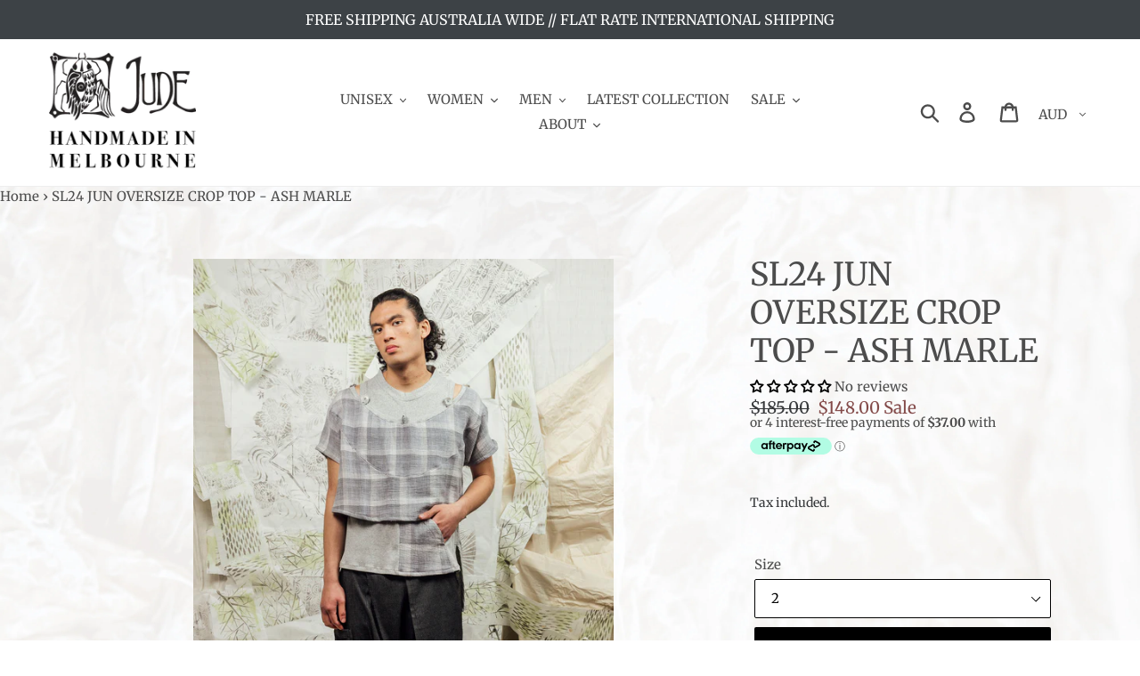

--- FILE ---
content_type: text/html; charset=utf-8
request_url: https://designbyjude.com/products/sl24-jun-oversize-crop-top-ash-marle-1
body_size: 50615
content:
<!doctype html>
<html class="no-js" lang="en">
  <script type="text/javascript">
    (function(c,l,a,r,i,t,y){
        c[a]=c[a]||function(){(c[a].q=c[a].q||[]).push(arguments)};
        t=l.createElement(r);t.async=1;t.src="https://www.clarity.ms/tag/"+i;
        y=l.getElementsByTagName(r)[0];y.parentNode.insertBefore(t,y);
    })(window, document, "clarity", "script", "o1t1ar6bdh");
</script>
<head>
	<!-- Added by AVADA SEO Suite -->
	

	<!-- /Added by AVADA SEO Suite -->
  <meta name="google-site-verification" content="IwBOM2zZ5QgQ9TuJbUKaZYUfROc8hUKCbG5winELuws" />
  <meta charset="utf-8">
  <meta http-equiv="X-UA-Compatible" content="IE=edge,chrome=1">
  <meta name="viewport" content="width=device-width,initial-scale=1">
  <meta name="theme-color" content="#000000">
  <link rel="canonical" href="https://designbyjude.com/products/sl24-jun-oversize-crop-top-ash-marle-1"><link rel="shortcut icon" href="//designbyjude.com/cdn/shop/files/logo_32x32.jpg?v=1614306617" type="image/png"><title>SL24 JUN OVERSIZE CROP TOP - ASH MARLE
&ndash; JUDE Modern Artisan Fashion</title><meta name="description" content="A versatile and unisex, wide square cut overlayer with a distinctive crop and modular neckline which pairs beautifully with wardrobe basics to instantly dress up a look."><!-- /snippets/social-meta-tags.liquid -->




<meta property="og:site_name" content="JUDE Modern Artisan Fashion">
<meta property="og:url" content="https://designbyjude.com/products/sl24-jun-oversize-crop-top-ash-marle-1">
<meta property="og:title" content="SL24 JUN OVERSIZE CROP TOP - ASH MARLE">
<meta property="og:type" content="product">
<meta property="og:description" content="A versatile and unisex, wide square cut overlayer with a distinctive crop and modular neckline which pairs beautifully with wardrobe basics to instantly dress up a look.">

  <meta property="og:price:amount" content="148.00">
  <meta property="og:price:currency" content="AUD">

<meta property="og:image" content="http://designbyjude.com/cdn/shop/files/M_JUNASHMARLE1_1200x1200.jpg?v=1702909614"><meta property="og:image" content="http://designbyjude.com/cdn/shop/files/M_JUNASHMARLE2_1200x1200.jpg?v=1702909614"><meta property="og:image" content="http://designbyjude.com/cdn/shop/files/M_JUNASHMARLE3_1200x1200.jpg?v=1702909613">
<meta property="og:image:secure_url" content="https://designbyjude.com/cdn/shop/files/M_JUNASHMARLE1_1200x1200.jpg?v=1702909614"><meta property="og:image:secure_url" content="https://designbyjude.com/cdn/shop/files/M_JUNASHMARLE2_1200x1200.jpg?v=1702909614"><meta property="og:image:secure_url" content="https://designbyjude.com/cdn/shop/files/M_JUNASHMARLE3_1200x1200.jpg?v=1702909613">


<meta name="twitter:card" content="summary_large_image">
<meta name="twitter:title" content="SL24 JUN OVERSIZE CROP TOP - ASH MARLE">
<meta name="twitter:description" content="A versatile and unisex, wide square cut overlayer with a distinctive crop and modular neckline which pairs beautifully with wardrobe basics to instantly dress up a look.">


  <link href="//designbyjude.com/cdn/shop/t/9/assets/theme.scss.css?v=56447618328116545441763901666" rel="stylesheet" type="text/css" media="all" />

  <script>
    var theme = {
      strings: {
        addToCart: "Add to cart",
        soldOut: "Sold out",
        unavailable: "Unavailable",
        regularPrice: "Regular price",
        sale: "Sale",
        showMore: "Show More",
        showLess: "Show Less",
        addressError: "Error looking up that address",
        addressNoResults: "No results for that address",
        addressQueryLimit: "You have exceeded the Google API usage limit. Consider upgrading to a \u003ca href=\"https:\/\/developers.google.com\/maps\/premium\/usage-limits\"\u003ePremium Plan\u003c\/a\u003e.",
        authError: "There was a problem authenticating your Google Maps account.",
        newWindow: "Opens in a new window.",
        external: "Opens external website.",
        newWindowExternal: "Opens external website in a new window."
      },
      moneyFormat: "${{amount}}"
    }

    document.documentElement.className = document.documentElement.className.replace('no-js', 'js');
  </script><script src="//designbyjude.com/cdn/shop/t/9/assets/lazysizes.js?v=68441465964607740661546854257" async="async"></script>
  <script src="//designbyjude.com/cdn/shop/t/9/assets/vendor.js?v=121857302354663160541546854257" defer="defer"></script>
  <script src="//designbyjude.com/cdn/shop/t/9/assets/theme.js?v=39557500717531211541639408702" defer="defer"></script>

  <link href="//designbyjude.com/cdn/shop/t/9/assets/ndnapps-album.css?v=96940426558197389051586224585" rel="stylesheet" type="text/css" media="all" />
<script>window.performance && window.performance.mark && window.performance.mark('shopify.content_for_header.start');</script><meta name="facebook-domain-verification" content="o8oytjc9dmpvvqj0e7fwmi3eroz0ar">
<meta name="facebook-domain-verification" content="ojpctob845nlp9hf55viitfhpf9ojn">
<meta name="google-site-verification" content="IwBOM2zZ5QgQ9TuJbUKaZYUfROc8hUKCbG5winELuws">
<meta id="shopify-digital-wallet" name="shopify-digital-wallet" content="/1246593129/digital_wallets/dialog">
<meta name="shopify-checkout-api-token" content="b3cb9d49e7939eaeec1f7db75ddba068">
<meta id="in-context-paypal-metadata" data-shop-id="1246593129" data-venmo-supported="false" data-environment="production" data-locale="en_US" data-paypal-v4="true" data-currency="AUD">
<link rel="alternate" type="application/json+oembed" href="https://designbyjude.com/products/sl24-jun-oversize-crop-top-ash-marle-1.oembed">
<script async="async" src="/checkouts/internal/preloads.js?locale=en-AU"></script>
<link rel="preconnect" href="https://shop.app" crossorigin="anonymous">
<script async="async" src="https://shop.app/checkouts/internal/preloads.js?locale=en-AU&shop_id=1246593129" crossorigin="anonymous"></script>
<script id="apple-pay-shop-capabilities" type="application/json">{"shopId":1246593129,"countryCode":"AU","currencyCode":"AUD","merchantCapabilities":["supports3DS"],"merchantId":"gid:\/\/shopify\/Shop\/1246593129","merchantName":"JUDE Modern Artisan Fashion","requiredBillingContactFields":["postalAddress","email","phone"],"requiredShippingContactFields":["postalAddress","email","phone"],"shippingType":"shipping","supportedNetworks":["visa","masterCard","amex","jcb"],"total":{"type":"pending","label":"JUDE Modern Artisan Fashion","amount":"1.00"},"shopifyPaymentsEnabled":true,"supportsSubscriptions":true}</script>
<script id="shopify-features" type="application/json">{"accessToken":"b3cb9d49e7939eaeec1f7db75ddba068","betas":["rich-media-storefront-analytics"],"domain":"designbyjude.com","predictiveSearch":true,"shopId":1246593129,"locale":"en"}</script>
<script>var Shopify = Shopify || {};
Shopify.shop = "jude-modern-artisan-fashion.myshopify.com";
Shopify.locale = "en";
Shopify.currency = {"active":"AUD","rate":"1.0"};
Shopify.country = "AU";
Shopify.theme = {"name":"Debut","id":46083997801,"schema_name":"Debut","schema_version":"11.0.3","theme_store_id":796,"role":"main"};
Shopify.theme.handle = "null";
Shopify.theme.style = {"id":null,"handle":null};
Shopify.cdnHost = "designbyjude.com/cdn";
Shopify.routes = Shopify.routes || {};
Shopify.routes.root = "/";</script>
<script type="module">!function(o){(o.Shopify=o.Shopify||{}).modules=!0}(window);</script>
<script>!function(o){function n(){var o=[];function n(){o.push(Array.prototype.slice.apply(arguments))}return n.q=o,n}var t=o.Shopify=o.Shopify||{};t.loadFeatures=n(),t.autoloadFeatures=n()}(window);</script>
<script>
  window.ShopifyPay = window.ShopifyPay || {};
  window.ShopifyPay.apiHost = "shop.app\/pay";
  window.ShopifyPay.redirectState = null;
</script>
<script id="shop-js-analytics" type="application/json">{"pageType":"product"}</script>
<script defer="defer" async type="module" src="//designbyjude.com/cdn/shopifycloud/shop-js/modules/v2/client.init-shop-cart-sync_BApSsMSl.en.esm.js"></script>
<script defer="defer" async type="module" src="//designbyjude.com/cdn/shopifycloud/shop-js/modules/v2/chunk.common_CBoos6YZ.esm.js"></script>
<script type="module">
  await import("//designbyjude.com/cdn/shopifycloud/shop-js/modules/v2/client.init-shop-cart-sync_BApSsMSl.en.esm.js");
await import("//designbyjude.com/cdn/shopifycloud/shop-js/modules/v2/chunk.common_CBoos6YZ.esm.js");

  window.Shopify.SignInWithShop?.initShopCartSync?.({"fedCMEnabled":true,"windoidEnabled":true});

</script>
<script>
  window.Shopify = window.Shopify || {};
  if (!window.Shopify.featureAssets) window.Shopify.featureAssets = {};
  window.Shopify.featureAssets['shop-js'] = {"shop-cart-sync":["modules/v2/client.shop-cart-sync_DJczDl9f.en.esm.js","modules/v2/chunk.common_CBoos6YZ.esm.js"],"init-fed-cm":["modules/v2/client.init-fed-cm_BzwGC0Wi.en.esm.js","modules/v2/chunk.common_CBoos6YZ.esm.js"],"init-windoid":["modules/v2/client.init-windoid_BS26ThXS.en.esm.js","modules/v2/chunk.common_CBoos6YZ.esm.js"],"shop-cash-offers":["modules/v2/client.shop-cash-offers_DthCPNIO.en.esm.js","modules/v2/chunk.common_CBoos6YZ.esm.js","modules/v2/chunk.modal_Bu1hFZFC.esm.js"],"shop-button":["modules/v2/client.shop-button_D_JX508o.en.esm.js","modules/v2/chunk.common_CBoos6YZ.esm.js"],"init-shop-email-lookup-coordinator":["modules/v2/client.init-shop-email-lookup-coordinator_DFwWcvrS.en.esm.js","modules/v2/chunk.common_CBoos6YZ.esm.js"],"shop-toast-manager":["modules/v2/client.shop-toast-manager_tEhgP2F9.en.esm.js","modules/v2/chunk.common_CBoos6YZ.esm.js"],"shop-login-button":["modules/v2/client.shop-login-button_DwLgFT0K.en.esm.js","modules/v2/chunk.common_CBoos6YZ.esm.js","modules/v2/chunk.modal_Bu1hFZFC.esm.js"],"avatar":["modules/v2/client.avatar_BTnouDA3.en.esm.js"],"init-shop-cart-sync":["modules/v2/client.init-shop-cart-sync_BApSsMSl.en.esm.js","modules/v2/chunk.common_CBoos6YZ.esm.js"],"pay-button":["modules/v2/client.pay-button_BuNmcIr_.en.esm.js","modules/v2/chunk.common_CBoos6YZ.esm.js"],"init-shop-for-new-customer-accounts":["modules/v2/client.init-shop-for-new-customer-accounts_DrjXSI53.en.esm.js","modules/v2/client.shop-login-button_DwLgFT0K.en.esm.js","modules/v2/chunk.common_CBoos6YZ.esm.js","modules/v2/chunk.modal_Bu1hFZFC.esm.js"],"init-customer-accounts-sign-up":["modules/v2/client.init-customer-accounts-sign-up_TlVCiykN.en.esm.js","modules/v2/client.shop-login-button_DwLgFT0K.en.esm.js","modules/v2/chunk.common_CBoos6YZ.esm.js","modules/v2/chunk.modal_Bu1hFZFC.esm.js"],"shop-follow-button":["modules/v2/client.shop-follow-button_C5D3XtBb.en.esm.js","modules/v2/chunk.common_CBoos6YZ.esm.js","modules/v2/chunk.modal_Bu1hFZFC.esm.js"],"checkout-modal":["modules/v2/client.checkout-modal_8TC_1FUY.en.esm.js","modules/v2/chunk.common_CBoos6YZ.esm.js","modules/v2/chunk.modal_Bu1hFZFC.esm.js"],"init-customer-accounts":["modules/v2/client.init-customer-accounts_C0Oh2ljF.en.esm.js","modules/v2/client.shop-login-button_DwLgFT0K.en.esm.js","modules/v2/chunk.common_CBoos6YZ.esm.js","modules/v2/chunk.modal_Bu1hFZFC.esm.js"],"lead-capture":["modules/v2/client.lead-capture_Cq0gfm7I.en.esm.js","modules/v2/chunk.common_CBoos6YZ.esm.js","modules/v2/chunk.modal_Bu1hFZFC.esm.js"],"shop-login":["modules/v2/client.shop-login_BmtnoEUo.en.esm.js","modules/v2/chunk.common_CBoos6YZ.esm.js","modules/v2/chunk.modal_Bu1hFZFC.esm.js"],"payment-terms":["modules/v2/client.payment-terms_BHOWV7U_.en.esm.js","modules/v2/chunk.common_CBoos6YZ.esm.js","modules/v2/chunk.modal_Bu1hFZFC.esm.js"]};
</script>
<script>(function() {
  var isLoaded = false;
  function asyncLoad() {
    if (isLoaded) return;
    isLoaded = true;
    var urls = ["\/\/www.powr.io\/powr.js?powr-token=jude-modern-artisan-fashion.myshopify.com\u0026external-type=shopify\u0026shop=jude-modern-artisan-fashion.myshopify.com","https:\/\/sliderapp.hulkapps.com\/assets\/js\/slider.js?shop=jude-modern-artisan-fashion.myshopify.com","\/\/www.powr.io\/powr.js?powr-token=jude-modern-artisan-fashion.myshopify.com\u0026external-type=shopify\u0026shop=jude-modern-artisan-fashion.myshopify.com","\/\/www.powr.io\/powr.js?powr-token=jude-modern-artisan-fashion.myshopify.com\u0026external-type=shopify\u0026shop=jude-modern-artisan-fashion.myshopify.com","https:\/\/inffuse.eventscalendar.co\/plugins\/shopify\/loader.js?app=calendar\u0026shop=jude-modern-artisan-fashion.myshopify.com\u0026shop=jude-modern-artisan-fashion.myshopify.com","https:\/\/formbuilder.hulkapps.com\/skeletopapp.js?shop=jude-modern-artisan-fashion.myshopify.com","\/\/www.powr.io\/powr.js?powr-token=jude-modern-artisan-fashion.myshopify.com\u0026external-type=shopify\u0026shop=jude-modern-artisan-fashion.myshopify.com","https:\/\/sales.saio.io\/timer_scripts?shop=jude-modern-artisan-fashion.myshopify.com","https:\/\/s3.eu-west-1.amazonaws.com\/production-klarna-il-shopify-osm\/a6c5e37d3b587ca7438f15aa90b429b47085a035\/jude-modern-artisan-fashion.myshopify.com-1708600765005.js?shop=jude-modern-artisan-fashion.myshopify.com","https:\/\/storage.nfcube.com\/instafeed-288200b3090b159442e14419dabe545e.js?shop=jude-modern-artisan-fashion.myshopify.com","https:\/\/cdn.autoketing.org\/sdk-cdn\/recommended\/dist\/top-pin-embed.js?t=1753507319739978567\u0026shop=jude-modern-artisan-fashion.myshopify.com","https:\/\/d33a6lvgbd0fej.cloudfront.net\/script_tag\/secomapp.scripttag.js?shop=jude-modern-artisan-fashion.myshopify.com"];
    for (var i = 0; i < urls.length; i++) {
      var s = document.createElement('script');
      s.type = 'text/javascript';
      s.async = true;
      s.src = urls[i];
      var x = document.getElementsByTagName('script')[0];
      x.parentNode.insertBefore(s, x);
    }
  };
  if(window.attachEvent) {
    window.attachEvent('onload', asyncLoad);
  } else {
    window.addEventListener('load', asyncLoad, false);
  }
})();</script>
<script id="__st">var __st={"a":1246593129,"offset":39600,"reqid":"9f0f575f-16af-4601-beeb-c15eea66630e-1768887312","pageurl":"designbyjude.com\/products\/sl24-jun-oversize-crop-top-ash-marle-1","u":"2f20db540287","p":"product","rtyp":"product","rid":7124225196137};</script>
<script>window.ShopifyPaypalV4VisibilityTracking = true;</script>
<script id="captcha-bootstrap">!function(){'use strict';const t='contact',e='account',n='new_comment',o=[[t,t],['blogs',n],['comments',n],[t,'customer']],c=[[e,'customer_login'],[e,'guest_login'],[e,'recover_customer_password'],[e,'create_customer']],r=t=>t.map((([t,e])=>`form[action*='/${t}']:not([data-nocaptcha='true']) input[name='form_type'][value='${e}']`)).join(','),a=t=>()=>t?[...document.querySelectorAll(t)].map((t=>t.form)):[];function s(){const t=[...o],e=r(t);return a(e)}const i='password',u='form_key',d=['recaptcha-v3-token','g-recaptcha-response','h-captcha-response',i],f=()=>{try{return window.sessionStorage}catch{return}},m='__shopify_v',_=t=>t.elements[u];function p(t,e,n=!1){try{const o=window.sessionStorage,c=JSON.parse(o.getItem(e)),{data:r}=function(t){const{data:e,action:n}=t;return t[m]||n?{data:e,action:n}:{data:t,action:n}}(c);for(const[e,n]of Object.entries(r))t.elements[e]&&(t.elements[e].value=n);n&&o.removeItem(e)}catch(o){console.error('form repopulation failed',{error:o})}}const l='form_type',E='cptcha';function T(t){t.dataset[E]=!0}const w=window,h=w.document,L='Shopify',v='ce_forms',y='captcha';let A=!1;((t,e)=>{const n=(g='f06e6c50-85a8-45c8-87d0-21a2b65856fe',I='https://cdn.shopify.com/shopifycloud/storefront-forms-hcaptcha/ce_storefront_forms_captcha_hcaptcha.v1.5.2.iife.js',D={infoText:'Protected by hCaptcha',privacyText:'Privacy',termsText:'Terms'},(t,e,n)=>{const o=w[L][v],c=o.bindForm;if(c)return c(t,g,e,D).then(n);var r;o.q.push([[t,g,e,D],n]),r=I,A||(h.body.append(Object.assign(h.createElement('script'),{id:'captcha-provider',async:!0,src:r})),A=!0)});var g,I,D;w[L]=w[L]||{},w[L][v]=w[L][v]||{},w[L][v].q=[],w[L][y]=w[L][y]||{},w[L][y].protect=function(t,e){n(t,void 0,e),T(t)},Object.freeze(w[L][y]),function(t,e,n,w,h,L){const[v,y,A,g]=function(t,e,n){const i=e?o:[],u=t?c:[],d=[...i,...u],f=r(d),m=r(i),_=r(d.filter((([t,e])=>n.includes(e))));return[a(f),a(m),a(_),s()]}(w,h,L),I=t=>{const e=t.target;return e instanceof HTMLFormElement?e:e&&e.form},D=t=>v().includes(t);t.addEventListener('submit',(t=>{const e=I(t);if(!e)return;const n=D(e)&&!e.dataset.hcaptchaBound&&!e.dataset.recaptchaBound,o=_(e),c=g().includes(e)&&(!o||!o.value);(n||c)&&t.preventDefault(),c&&!n&&(function(t){try{if(!f())return;!function(t){const e=f();if(!e)return;const n=_(t);if(!n)return;const o=n.value;o&&e.removeItem(o)}(t);const e=Array.from(Array(32),(()=>Math.random().toString(36)[2])).join('');!function(t,e){_(t)||t.append(Object.assign(document.createElement('input'),{type:'hidden',name:u})),t.elements[u].value=e}(t,e),function(t,e){const n=f();if(!n)return;const o=[...t.querySelectorAll(`input[type='${i}']`)].map((({name:t})=>t)),c=[...d,...o],r={};for(const[a,s]of new FormData(t).entries())c.includes(a)||(r[a]=s);n.setItem(e,JSON.stringify({[m]:1,action:t.action,data:r}))}(t,e)}catch(e){console.error('failed to persist form',e)}}(e),e.submit())}));const S=(t,e)=>{t&&!t.dataset[E]&&(n(t,e.some((e=>e===t))),T(t))};for(const o of['focusin','change'])t.addEventListener(o,(t=>{const e=I(t);D(e)&&S(e,y())}));const B=e.get('form_key'),M=e.get(l),P=B&&M;t.addEventListener('DOMContentLoaded',(()=>{const t=y();if(P)for(const e of t)e.elements[l].value===M&&p(e,B);[...new Set([...A(),...v().filter((t=>'true'===t.dataset.shopifyCaptcha))])].forEach((e=>S(e,t)))}))}(h,new URLSearchParams(w.location.search),n,t,e,['guest_login'])})(!0,!0)}();</script>
<script integrity="sha256-4kQ18oKyAcykRKYeNunJcIwy7WH5gtpwJnB7kiuLZ1E=" data-source-attribution="shopify.loadfeatures" defer="defer" src="//designbyjude.com/cdn/shopifycloud/storefront/assets/storefront/load_feature-a0a9edcb.js" crossorigin="anonymous"></script>
<script crossorigin="anonymous" defer="defer" src="//designbyjude.com/cdn/shopifycloud/storefront/assets/shopify_pay/storefront-65b4c6d7.js?v=20250812"></script>
<script data-source-attribution="shopify.dynamic_checkout.dynamic.init">var Shopify=Shopify||{};Shopify.PaymentButton=Shopify.PaymentButton||{isStorefrontPortableWallets:!0,init:function(){window.Shopify.PaymentButton.init=function(){};var t=document.createElement("script");t.src="https://designbyjude.com/cdn/shopifycloud/portable-wallets/latest/portable-wallets.en.js",t.type="module",document.head.appendChild(t)}};
</script>
<script data-source-attribution="shopify.dynamic_checkout.buyer_consent">
  function portableWalletsHideBuyerConsent(e){var t=document.getElementById("shopify-buyer-consent"),n=document.getElementById("shopify-subscription-policy-button");t&&n&&(t.classList.add("hidden"),t.setAttribute("aria-hidden","true"),n.removeEventListener("click",e))}function portableWalletsShowBuyerConsent(e){var t=document.getElementById("shopify-buyer-consent"),n=document.getElementById("shopify-subscription-policy-button");t&&n&&(t.classList.remove("hidden"),t.removeAttribute("aria-hidden"),n.addEventListener("click",e))}window.Shopify?.PaymentButton&&(window.Shopify.PaymentButton.hideBuyerConsent=portableWalletsHideBuyerConsent,window.Shopify.PaymentButton.showBuyerConsent=portableWalletsShowBuyerConsent);
</script>
<script data-source-attribution="shopify.dynamic_checkout.cart.bootstrap">document.addEventListener("DOMContentLoaded",(function(){function t(){return document.querySelector("shopify-accelerated-checkout-cart, shopify-accelerated-checkout")}if(t())Shopify.PaymentButton.init();else{new MutationObserver((function(e,n){t()&&(Shopify.PaymentButton.init(),n.disconnect())})).observe(document.body,{childList:!0,subtree:!0})}}));
</script>
<link id="shopify-accelerated-checkout-styles" rel="stylesheet" media="screen" href="https://designbyjude.com/cdn/shopifycloud/portable-wallets/latest/accelerated-checkout-backwards-compat.css" crossorigin="anonymous">
<style id="shopify-accelerated-checkout-cart">
        #shopify-buyer-consent {
  margin-top: 1em;
  display: inline-block;
  width: 100%;
}

#shopify-buyer-consent.hidden {
  display: none;
}

#shopify-subscription-policy-button {
  background: none;
  border: none;
  padding: 0;
  text-decoration: underline;
  font-size: inherit;
  cursor: pointer;
}

#shopify-subscription-policy-button::before {
  box-shadow: none;
}

      </style>

<script>window.performance && window.performance.mark && window.performance.mark('shopify.content_for_header.end');</script>
<script src='//designbyjude.com/cdn/shop/t/9/assets/ndnapps-album.js?v=106661543615714385441586225114' defer='defer'></script>
  <style>
    .jdgm-carousel-wrapper {
    width: 100% !important;
}
  </style>
<!-- BEGIN app block: shopify://apps/avada-seo-suite/blocks/avada-seo/15507c6e-1aa3-45d3-b698-7e175e033440 --><script>
  window.AVADA_SEO_ENABLED = true;
</script><!-- BEGIN app snippet: avada-broken-link-manager --><!-- END app snippet --><!-- BEGIN app snippet: avada-seo-site --><!-- END app snippet --><!-- BEGIN app snippet: avada-robot-onpage --><!-- Avada SEO Robot Onpage -->












<!-- END app snippet --><!-- BEGIN app snippet: avada-frequently-asked-questions -->







<!-- END app snippet --><!-- BEGIN app snippet: avada-custom-css --> <!-- BEGIN Avada SEO custom CSS END -->


<!-- END Avada SEO custom CSS END -->
<!-- END app snippet --><!-- BEGIN app snippet: avada-loading --><style>
  @keyframes avada-rotate {
    0% { transform: rotate(0); }
    100% { transform: rotate(360deg); }
  }

  @keyframes avada-fade-out {
    0% { opacity: 1; visibility: visible; }
    100% { opacity: 0; visibility: hidden; }
  }

  .Avada-LoadingScreen {
    display: none;
    width: 100%;
    height: 100vh;
    top: 0;
    position: fixed;
    z-index: 9999;
    display: flex;
    align-items: center;
    justify-content: center;
  
    background-image: url();
    background-position: center;
    background-size: cover;
    background-repeat: no-repeat;
  
  }

  .Avada-LoadingScreen svg {
    animation: avada-rotate 1s linear infinite;
    width: px;
    height: px;
  }
</style>
<script>
  const themeId = Shopify.theme.id;
  const loadingSettingsValue = null;
  const loadingType = loadingSettingsValue?.loadingType;
  function renderLoading() {
    new MutationObserver((mutations, observer) => {
      if (document.body) {
        observer.disconnect();
        const loadingDiv = document.createElement('div');
        loadingDiv.className = 'Avada-LoadingScreen';
        if(loadingType === 'custom_logo' || loadingType === 'favicon_logo') {
          const srcLoadingImage = loadingSettingsValue?.customLogoThemeIds[themeId] || '';
          if(srcLoadingImage) {
            loadingDiv.innerHTML = `
            <img alt="Avada logo"  height="600px" loading="eager" fetchpriority="high"
              src="${srcLoadingImage}&width=600"
              width="600px" />
              `
          }
        }
        if(loadingType === 'circle') {
          loadingDiv.innerHTML = `
        <svg viewBox="0 0 40 40" fill="none" xmlns="http://www.w3.org/2000/svg">
          <path d="M20 3.75C11.0254 3.75 3.75 11.0254 3.75 20C3.75 21.0355 2.91053 21.875 1.875 21.875C0.839475 21.875 0 21.0355 0 20C0 8.9543 8.9543 0 20 0C31.0457 0 40 8.9543 40 20C40 31.0457 31.0457 40 20 40C18.9645 40 18.125 39.1605 18.125 38.125C18.125 37.0895 18.9645 36.25 20 36.25C28.9748 36.25 36.25 28.9748 36.25 20C36.25 11.0254 28.9748 3.75 20 3.75Z" fill=""/>
        </svg>
      `;
        }

        document.body.insertBefore(loadingDiv, document.body.firstChild || null);
        const e = '';
        const t = '';
        const o = 'first' === t;
        const a = sessionStorage.getItem('isShowLoadingAvada');
        const n = document.querySelector('.Avada-LoadingScreen');
        if (a && o) return (n.style.display = 'none');
        n.style.display = 'flex';
        const i = document.body;
        i.style.overflow = 'hidden';
        const l = () => {
          i.style.overflow = 'auto';
          n.style.animation = 'avada-fade-out 1s ease-out forwards';
          setTimeout(() => {
            n.style.display = 'none';
          }, 1000);
        };
        if ((o && !a && sessionStorage.setItem('isShowLoadingAvada', true), 'duration_auto' === e)) {
          window.onload = function() {
            l();
          };
          return;
        }
        setTimeout(() => {
          l();
        }, 1000 * e);
      }
    }).observe(document.documentElement, { childList: true, subtree: true });
  };
  function isNullish(value) {
    return value === null || value === undefined;
  }
  const themeIds = '';
  const themeIdsArray = themeIds ? themeIds.split(',') : [];

  if(!isNullish(themeIds) && themeIdsArray.includes(themeId.toString()) && loadingSettingsValue?.enabled) {
    renderLoading();
  }

  if(isNullish(loadingSettingsValue?.themeIds) && loadingSettingsValue?.enabled) {
    renderLoading();
  }
</script>
<!-- END app snippet --><!-- BEGIN app snippet: avada-seo-social-post --><!-- END app snippet -->
<!-- END app block --><!-- BEGIN app block: shopify://apps/judge-me-reviews/blocks/judgeme_core/61ccd3b1-a9f2-4160-9fe9-4fec8413e5d8 --><!-- Start of Judge.me Core -->






<link rel="dns-prefetch" href="https://cdnwidget.judge.me">
<link rel="dns-prefetch" href="https://cdn.judge.me">
<link rel="dns-prefetch" href="https://cdn1.judge.me">
<link rel="dns-prefetch" href="https://api.judge.me">

<script data-cfasync='false' class='jdgm-settings-script'>window.jdgmSettings={"pagination":5,"disable_web_reviews":false,"badge_no_review_text":"No reviews","badge_n_reviews_text":"{{ n }} review/reviews","hide_badge_preview_if_no_reviews":false,"badge_hide_text":false,"enforce_center_preview_badge":false,"widget_title":"Customer Reviews","widget_open_form_text":"Write a review","widget_close_form_text":"Cancel review","widget_refresh_page_text":"Refresh page","widget_summary_text":"Based on {{ number_of_reviews }} review/reviews","widget_no_review_text":"Be the first to write a review","widget_name_field_text":"Display name","widget_verified_name_field_text":"Verified Name (public)","widget_name_placeholder_text":"Display name","widget_required_field_error_text":"This field is required.","widget_email_field_text":"Email address","widget_verified_email_field_text":"Verified Email (private, can not be edited)","widget_email_placeholder_text":"Your email address","widget_email_field_error_text":"Please enter a valid email address.","widget_rating_field_text":"Rating","widget_review_title_field_text":"Review Title","widget_review_title_placeholder_text":"Give your review a title","widget_review_body_field_text":"Review content","widget_review_body_placeholder_text":"Start writing here...","widget_pictures_field_text":"Picture/Video (optional)","widget_submit_review_text":"Submit Review","widget_submit_verified_review_text":"Submit Verified Review","widget_submit_success_msg_with_auto_publish":"Thank you! Please refresh the page in a few moments to see your review. You can remove or edit your review by logging into \u003ca href='https://judge.me/login' target='_blank' rel='nofollow noopener'\u003eJudge.me\u003c/a\u003e","widget_submit_success_msg_no_auto_publish":"Thank you! Your review will be published as soon as it is approved by the shop admin. You can remove or edit your review by logging into \u003ca href='https://judge.me/login' target='_blank' rel='nofollow noopener'\u003eJudge.me\u003c/a\u003e","widget_show_default_reviews_out_of_total_text":"Showing {{ n_reviews_shown }} out of {{ n_reviews }} reviews.","widget_show_all_link_text":"Show all","widget_show_less_link_text":"Show less","widget_author_said_text":"{{ reviewer_name }} said:","widget_days_text":"{{ n }} days ago","widget_weeks_text":"{{ n }} week/weeks ago","widget_months_text":"{{ n }} month/months ago","widget_years_text":"{{ n }} year/years ago","widget_yesterday_text":"Yesterday","widget_today_text":"Today","widget_replied_text":"\u003e\u003e {{ shop_name }} replied:","widget_read_more_text":"Read more","widget_reviewer_name_as_initial":"","widget_rating_filter_color":"#fbcd0a","widget_rating_filter_see_all_text":"See all reviews","widget_sorting_most_recent_text":"Most Recent","widget_sorting_highest_rating_text":"Highest Rating","widget_sorting_lowest_rating_text":"Lowest Rating","widget_sorting_with_pictures_text":"Only Pictures","widget_sorting_most_helpful_text":"Most Helpful","widget_open_question_form_text":"Ask a question","widget_reviews_subtab_text":"Reviews","widget_questions_subtab_text":"Questions","widget_question_label_text":"Question","widget_answer_label_text":"Answer","widget_question_placeholder_text":"Write your question here","widget_submit_question_text":"Submit Question","widget_question_submit_success_text":"Thank you for your question! We will notify you once it gets answered.","verified_badge_text":"Verified","verified_badge_bg_color":"","verified_badge_text_color":"","verified_badge_placement":"left-of-reviewer-name","widget_review_max_height":"","widget_hide_border":false,"widget_social_share":false,"widget_thumb":false,"widget_review_location_show":false,"widget_location_format":"","all_reviews_include_out_of_store_products":true,"all_reviews_out_of_store_text":"(out of store)","all_reviews_pagination":100,"all_reviews_product_name_prefix_text":"about","enable_review_pictures":true,"enable_question_anwser":false,"widget_theme":"default","review_date_format":"mm/dd/yyyy","default_sort_method":"most-recent","widget_product_reviews_subtab_text":"Product Reviews","widget_shop_reviews_subtab_text":"Shop Reviews","widget_other_products_reviews_text":"Reviews for other products","widget_store_reviews_subtab_text":"Store reviews","widget_no_store_reviews_text":"This store hasn't received any reviews yet","widget_web_restriction_product_reviews_text":"This product hasn't received any reviews yet","widget_no_items_text":"No items found","widget_show_more_text":"Show more","widget_write_a_store_review_text":"Write a Store Review","widget_other_languages_heading":"Reviews in Other Languages","widget_translate_review_text":"Translate review to {{ language }}","widget_translating_review_text":"Translating...","widget_show_original_translation_text":"Show original ({{ language }})","widget_translate_review_failed_text":"Review couldn't be translated.","widget_translate_review_retry_text":"Retry","widget_translate_review_try_again_later_text":"Try again later","show_product_url_for_grouped_product":false,"widget_sorting_pictures_first_text":"Pictures First","show_pictures_on_all_rev_page_mobile":false,"show_pictures_on_all_rev_page_desktop":false,"floating_tab_hide_mobile_install_preference":false,"floating_tab_button_name":"★ Reviews","floating_tab_title":"Let customers speak for us","floating_tab_button_color":"","floating_tab_button_background_color":"","floating_tab_url":"","floating_tab_url_enabled":false,"floating_tab_tab_style":"text","all_reviews_text_badge_text":"Customers rate us {{ shop.metafields.judgeme.all_reviews_rating | round: 1 }}/5 based on {{ shop.metafields.judgeme.all_reviews_count }} reviews.","all_reviews_text_badge_text_branded_style":"{{ shop.metafields.judgeme.all_reviews_rating | round: 1 }} out of 5 stars based on {{ shop.metafields.judgeme.all_reviews_count }} reviews","is_all_reviews_text_badge_a_link":false,"show_stars_for_all_reviews_text_badge":false,"all_reviews_text_badge_url":"","all_reviews_text_style":"branded","all_reviews_text_color_style":"judgeme_brand_color","all_reviews_text_color":"#108474","all_reviews_text_show_jm_brand":true,"featured_carousel_show_header":true,"featured_carousel_title":"Reviews from our Wonderful Customers!","testimonials_carousel_title":"Customers are saying","videos_carousel_title":"Real customer stories","cards_carousel_title":"Customers are saying","featured_carousel_count_text":"from {{ n }} reviews","featured_carousel_add_link_to_all_reviews_page":true,"featured_carousel_url":"/pages/jude-customer-reviews","featured_carousel_show_images":true,"featured_carousel_autoslide_interval":5,"featured_carousel_arrows_on_the_sides":false,"featured_carousel_height":250,"featured_carousel_width":100,"featured_carousel_image_size":0,"featured_carousel_image_height":250,"featured_carousel_arrow_color":"#eeeeee","verified_count_badge_style":"branded","verified_count_badge_orientation":"horizontal","verified_count_badge_color_style":"judgeme_brand_color","verified_count_badge_color":"#108474","is_verified_count_badge_a_link":false,"verified_count_badge_url":"","verified_count_badge_show_jm_brand":true,"widget_rating_preset_default":5,"widget_first_sub_tab":"product-reviews","widget_show_histogram":true,"widget_histogram_use_custom_color":false,"widget_pagination_use_custom_color":false,"widget_star_use_custom_color":false,"widget_verified_badge_use_custom_color":false,"widget_write_review_use_custom_color":false,"picture_reminder_submit_button":"Upload Pictures","enable_review_videos":false,"mute_video_by_default":false,"widget_sorting_videos_first_text":"Videos First","widget_review_pending_text":"Pending","featured_carousel_items_for_large_screen":5,"social_share_options_order":"Facebook,Twitter","remove_microdata_snippet":false,"disable_json_ld":false,"enable_json_ld_products":false,"preview_badge_show_question_text":false,"preview_badge_no_question_text":"No questions","preview_badge_n_question_text":"{{ number_of_questions }} question/questions","qa_badge_show_icon":false,"qa_badge_position":"same-row","remove_judgeme_branding":false,"widget_add_search_bar":false,"widget_search_bar_placeholder":"Search","widget_sorting_verified_only_text":"Verified only","featured_carousel_theme":"default","featured_carousel_show_rating":true,"featured_carousel_show_title":true,"featured_carousel_show_body":true,"featured_carousel_show_date":false,"featured_carousel_show_reviewer":true,"featured_carousel_show_product":false,"featured_carousel_header_background_color":"#108474","featured_carousel_header_text_color":"#ffffff","featured_carousel_name_product_separator":"reviewed","featured_carousel_full_star_background":"#108474","featured_carousel_empty_star_background":"#dadada","featured_carousel_vertical_theme_background":"#f9fafb","featured_carousel_verified_badge_enable":true,"featured_carousel_verified_badge_color":"#108474","featured_carousel_border_style":"round","featured_carousel_review_line_length_limit":3,"featured_carousel_more_reviews_button_text":"Read more reviews","featured_carousel_view_product_button_text":"View product","all_reviews_page_load_reviews_on":"scroll","all_reviews_page_load_more_text":"Load More Reviews","disable_fb_tab_reviews":false,"enable_ajax_cdn_cache":false,"widget_advanced_speed_features":5,"widget_public_name_text":"displayed publicly like","default_reviewer_name":"John Smith","default_reviewer_name_has_non_latin":true,"widget_reviewer_anonymous":"Anonymous","medals_widget_title":"Judge.me Review Medals","medals_widget_background_color":"#f9fafb","medals_widget_position":"footer_all_pages","medals_widget_border_color":"#f9fafb","medals_widget_verified_text_position":"left","medals_widget_use_monochromatic_version":false,"medals_widget_elements_color":"#108474","show_reviewer_avatar":true,"widget_invalid_yt_video_url_error_text":"Not a YouTube video URL","widget_max_length_field_error_text":"Please enter no more than {0} characters.","widget_show_country_flag":false,"widget_show_collected_via_shop_app":true,"widget_verified_by_shop_badge_style":"light","widget_verified_by_shop_text":"Verified by Shop","widget_show_photo_gallery":false,"widget_load_with_code_splitting":true,"widget_ugc_install_preference":false,"widget_ugc_title":"Made by us, Shared by you","widget_ugc_subtitle":"Tag us to see your picture featured in our page","widget_ugc_arrows_color":"#ffffff","widget_ugc_primary_button_text":"Buy Now","widget_ugc_primary_button_background_color":"#108474","widget_ugc_primary_button_text_color":"#ffffff","widget_ugc_primary_button_border_width":"0","widget_ugc_primary_button_border_style":"none","widget_ugc_primary_button_border_color":"#108474","widget_ugc_primary_button_border_radius":"25","widget_ugc_secondary_button_text":"Load More","widget_ugc_secondary_button_background_color":"#ffffff","widget_ugc_secondary_button_text_color":"#108474","widget_ugc_secondary_button_border_width":"2","widget_ugc_secondary_button_border_style":"solid","widget_ugc_secondary_button_border_color":"#108474","widget_ugc_secondary_button_border_radius":"25","widget_ugc_reviews_button_text":"View Reviews","widget_ugc_reviews_button_background_color":"#ffffff","widget_ugc_reviews_button_text_color":"#108474","widget_ugc_reviews_button_border_width":"2","widget_ugc_reviews_button_border_style":"solid","widget_ugc_reviews_button_border_color":"#108474","widget_ugc_reviews_button_border_radius":"25","widget_ugc_reviews_button_link_to":"judgeme-reviews-page","widget_ugc_show_post_date":true,"widget_ugc_max_width":"800","widget_rating_metafield_value_type":true,"widget_primary_color":"#000000","widget_enable_secondary_color":false,"widget_secondary_color":"#00FFFF","widget_summary_average_rating_text":"{{ average_rating }} out of 5","widget_media_grid_title":"Customer photos \u0026 videos","widget_media_grid_see_more_text":"See more","widget_round_style":false,"widget_show_product_medals":true,"widget_verified_by_judgeme_text":"Verified by Judge.me","widget_show_store_medals":true,"widget_verified_by_judgeme_text_in_store_medals":"Verified by Judge.me","widget_media_field_exceed_quantity_message":"Sorry, we can only accept {{ max_media }} for one review.","widget_media_field_exceed_limit_message":"{{ file_name }} is too large, please select a {{ media_type }} less than {{ size_limit }}MB.","widget_review_submitted_text":"Review Submitted!","widget_question_submitted_text":"Question Submitted!","widget_close_form_text_question":"Cancel","widget_write_your_answer_here_text":"Write your answer here","widget_enabled_branded_link":true,"widget_show_collected_by_judgeme":true,"widget_reviewer_name_color":"","widget_write_review_text_color":"","widget_write_review_bg_color":"","widget_collected_by_judgeme_text":"collected by Judge.me","widget_pagination_type":"standard","widget_load_more_text":"Load More","widget_load_more_color":"#108474","widget_full_review_text":"Full Review","widget_read_more_reviews_text":"Read More Reviews","widget_read_questions_text":"Read Questions","widget_questions_and_answers_text":"Questions \u0026 Answers","widget_verified_by_text":"Verified by","widget_verified_text":"Verified","widget_number_of_reviews_text":"{{ number_of_reviews }} reviews","widget_back_button_text":"Back","widget_next_button_text":"Next","widget_custom_forms_filter_button":"Filters","custom_forms_style":"horizontal","widget_show_review_information":false,"how_reviews_are_collected":"How reviews are collected?","widget_show_review_keywords":false,"widget_gdpr_statement":"How we use your data: We'll only contact you about the review you left, and only if necessary. By submitting your review, you agree to Judge.me's \u003ca href='https://judge.me/terms' target='_blank' rel='nofollow noopener'\u003eterms\u003c/a\u003e, \u003ca href='https://judge.me/privacy' target='_blank' rel='nofollow noopener'\u003eprivacy\u003c/a\u003e and \u003ca href='https://judge.me/content-policy' target='_blank' rel='nofollow noopener'\u003econtent\u003c/a\u003e policies.","widget_multilingual_sorting_enabled":false,"widget_translate_review_content_enabled":false,"widget_translate_review_content_method":"manual","popup_widget_review_selection":"automatically_with_pictures","popup_widget_round_border_style":true,"popup_widget_show_title":true,"popup_widget_show_body":true,"popup_widget_show_reviewer":false,"popup_widget_show_product":true,"popup_widget_show_pictures":true,"popup_widget_use_review_picture":true,"popup_widget_show_on_home_page":true,"popup_widget_show_on_product_page":true,"popup_widget_show_on_collection_page":true,"popup_widget_show_on_cart_page":true,"popup_widget_position":"bottom_left","popup_widget_first_review_delay":5,"popup_widget_duration":5,"popup_widget_interval":5,"popup_widget_review_count":5,"popup_widget_hide_on_mobile":true,"review_snippet_widget_round_border_style":true,"review_snippet_widget_card_color":"#FFFFFF","review_snippet_widget_slider_arrows_background_color":"#FFFFFF","review_snippet_widget_slider_arrows_color":"#000000","review_snippet_widget_star_color":"#108474","show_product_variant":false,"all_reviews_product_variant_label_text":"Variant: ","widget_show_verified_branding":true,"widget_ai_summary_title":"Customers say","widget_ai_summary_disclaimer":"AI-powered review summary based on recent customer reviews","widget_show_ai_summary":false,"widget_show_ai_summary_bg":false,"widget_show_review_title_input":true,"redirect_reviewers_invited_via_email":"external_form","request_store_review_after_product_review":false,"request_review_other_products_in_order":false,"review_form_color_scheme":"default","review_form_corner_style":"square","review_form_star_color":{},"review_form_text_color":"#333333","review_form_background_color":"#ffffff","review_form_field_background_color":"#fafafa","review_form_button_color":{},"review_form_button_text_color":"#ffffff","review_form_modal_overlay_color":"#000000","review_content_screen_title_text":"How would you rate this product?","review_content_introduction_text":"We would love it if you would share a bit about your experience.","store_review_form_title_text":"How would you rate this store?","store_review_form_introduction_text":"We would love it if you would share a bit about your experience.","show_review_guidance_text":true,"one_star_review_guidance_text":"Poor","five_star_review_guidance_text":"Great","customer_information_screen_title_text":"About you","customer_information_introduction_text":"Please tell us more about you.","custom_questions_screen_title_text":"Your experience in more detail","custom_questions_introduction_text":"Here are a few questions to help us understand more about your experience.","review_submitted_screen_title_text":"Thanks for your review!","review_submitted_screen_thank_you_text":"We are processing it and it will appear on the store soon.","review_submitted_screen_email_verification_text":"Please confirm your email by clicking the link we just sent you. This helps us keep reviews authentic.","review_submitted_request_store_review_text":"Would you like to share your experience of shopping with us?","review_submitted_review_other_products_text":"Would you like to review these products?","store_review_screen_title_text":"Would you like to share your experience of shopping with us?","store_review_introduction_text":"We value your feedback and use it to improve. Please share any thoughts or suggestions you have.","reviewer_media_screen_title_picture_text":"Share a picture","reviewer_media_introduction_picture_text":"Upload a photo to support your review.","reviewer_media_screen_title_video_text":"Share a video","reviewer_media_introduction_video_text":"Upload a video to support your review.","reviewer_media_screen_title_picture_or_video_text":"Share a picture or video","reviewer_media_introduction_picture_or_video_text":"Upload a photo or video to support your review.","reviewer_media_youtube_url_text":"Paste your Youtube URL here","advanced_settings_next_step_button_text":"Next","advanced_settings_close_review_button_text":"Close","modal_write_review_flow":false,"write_review_flow_required_text":"Required","write_review_flow_privacy_message_text":"We respect your privacy.","write_review_flow_anonymous_text":"Post review as anonymous","write_review_flow_visibility_text":"This won't be visible to other customers.","write_review_flow_multiple_selection_help_text":"Select as many as you like","write_review_flow_single_selection_help_text":"Select one option","write_review_flow_required_field_error_text":"This field is required","write_review_flow_invalid_email_error_text":"Please enter a valid email address","write_review_flow_max_length_error_text":"Max. {{ max_length }} characters.","write_review_flow_media_upload_text":"\u003cb\u003eClick to upload\u003c/b\u003e or drag and drop","write_review_flow_gdpr_statement":"We'll only contact you about your review if necessary. By submitting your review, you agree to our \u003ca href='https://judge.me/terms' target='_blank' rel='nofollow noopener'\u003eterms and conditions\u003c/a\u003e and \u003ca href='https://judge.me/privacy' target='_blank' rel='nofollow noopener'\u003eprivacy policy\u003c/a\u003e.","rating_only_reviews_enabled":false,"show_negative_reviews_help_screen":false,"new_review_flow_help_screen_rating_threshold":3,"negative_review_resolution_screen_title_text":"Tell us more","negative_review_resolution_text":"Your experience matters to us. If there were issues with your purchase, we're here to help. Feel free to reach out to us, we'd love the opportunity to make things right.","negative_review_resolution_button_text":"Contact us","negative_review_resolution_proceed_with_review_text":"Leave a review","negative_review_resolution_subject":"Issue with purchase from {{ shop_name }}.{{ order_name }}","preview_badge_collection_page_install_status":false,"widget_review_custom_css":"","preview_badge_custom_css":"","preview_badge_stars_count":"5-stars","featured_carousel_custom_css":"","floating_tab_custom_css":"","all_reviews_widget_custom_css":"","medals_widget_custom_css":"","verified_badge_custom_css":"","all_reviews_text_custom_css":"","transparency_badges_collected_via_store_invite":false,"transparency_badges_from_another_provider":false,"transparency_badges_collected_from_store_visitor":false,"transparency_badges_collected_by_verified_review_provider":false,"transparency_badges_earned_reward":false,"transparency_badges_collected_via_store_invite_text":"Review collected via store invitation","transparency_badges_from_another_provider_text":"Review collected from another provider","transparency_badges_collected_from_store_visitor_text":"Review collected from a store visitor","transparency_badges_written_in_google_text":"Review written in Google","transparency_badges_written_in_etsy_text":"Review written in Etsy","transparency_badges_written_in_shop_app_text":"Review written in Shop App","transparency_badges_earned_reward_text":"Review earned a reward for future purchase","product_review_widget_per_page":10,"widget_store_review_label_text":"Review about the store","checkout_comment_extension_title_on_product_page":"Customer Comments","checkout_comment_extension_num_latest_comment_show":5,"checkout_comment_extension_format":"name_and_timestamp","checkout_comment_customer_name":"last_initial","checkout_comment_comment_notification":true,"preview_badge_collection_page_install_preference":false,"preview_badge_home_page_install_preference":false,"preview_badge_product_page_install_preference":false,"review_widget_install_preference":"","review_carousel_install_preference":false,"floating_reviews_tab_install_preference":"none","verified_reviews_count_badge_install_preference":false,"all_reviews_text_install_preference":false,"review_widget_best_location":false,"judgeme_medals_install_preference":false,"review_widget_revamp_enabled":false,"review_widget_qna_enabled":false,"review_widget_header_theme":"minimal","review_widget_widget_title_enabled":true,"review_widget_header_text_size":"medium","review_widget_header_text_weight":"regular","review_widget_average_rating_style":"compact","review_widget_bar_chart_enabled":true,"review_widget_bar_chart_type":"numbers","review_widget_bar_chart_style":"standard","review_widget_expanded_media_gallery_enabled":false,"review_widget_reviews_section_theme":"standard","review_widget_image_style":"thumbnails","review_widget_review_image_ratio":"square","review_widget_stars_size":"medium","review_widget_verified_badge":"standard_text","review_widget_review_title_text_size":"medium","review_widget_review_text_size":"medium","review_widget_review_text_length":"medium","review_widget_number_of_columns_desktop":3,"review_widget_carousel_transition_speed":5,"review_widget_custom_questions_answers_display":"always","review_widget_button_text_color":"#FFFFFF","review_widget_text_color":"#000000","review_widget_lighter_text_color":"#7B7B7B","review_widget_corner_styling":"soft","review_widget_review_word_singular":"review","review_widget_review_word_plural":"reviews","review_widget_voting_label":"Helpful?","review_widget_shop_reply_label":"Reply from {{ shop_name }}:","review_widget_filters_title":"Filters","qna_widget_question_word_singular":"Question","qna_widget_question_word_plural":"Questions","qna_widget_answer_reply_label":"Answer from {{ answerer_name }}:","qna_content_screen_title_text":"Ask a question about this product","qna_widget_question_required_field_error_text":"Please enter your question.","qna_widget_flow_gdpr_statement":"We'll only contact you about your question if necessary. By submitting your question, you agree to our \u003ca href='https://judge.me/terms' target='_blank' rel='nofollow noopener'\u003eterms and conditions\u003c/a\u003e and \u003ca href='https://judge.me/privacy' target='_blank' rel='nofollow noopener'\u003eprivacy policy\u003c/a\u003e.","qna_widget_question_submitted_text":"Thanks for your question!","qna_widget_close_form_text_question":"Close","qna_widget_question_submit_success_text":"We’ll notify you by email when your question is answered.","all_reviews_widget_v2025_enabled":false,"all_reviews_widget_v2025_header_theme":"default","all_reviews_widget_v2025_widget_title_enabled":true,"all_reviews_widget_v2025_header_text_size":"medium","all_reviews_widget_v2025_header_text_weight":"regular","all_reviews_widget_v2025_average_rating_style":"compact","all_reviews_widget_v2025_bar_chart_enabled":true,"all_reviews_widget_v2025_bar_chart_type":"numbers","all_reviews_widget_v2025_bar_chart_style":"standard","all_reviews_widget_v2025_expanded_media_gallery_enabled":false,"all_reviews_widget_v2025_show_store_medals":true,"all_reviews_widget_v2025_show_photo_gallery":true,"all_reviews_widget_v2025_show_review_keywords":false,"all_reviews_widget_v2025_show_ai_summary":false,"all_reviews_widget_v2025_show_ai_summary_bg":false,"all_reviews_widget_v2025_add_search_bar":false,"all_reviews_widget_v2025_default_sort_method":"most-recent","all_reviews_widget_v2025_reviews_per_page":10,"all_reviews_widget_v2025_reviews_section_theme":"default","all_reviews_widget_v2025_image_style":"thumbnails","all_reviews_widget_v2025_review_image_ratio":"square","all_reviews_widget_v2025_stars_size":"medium","all_reviews_widget_v2025_verified_badge":"bold_badge","all_reviews_widget_v2025_review_title_text_size":"medium","all_reviews_widget_v2025_review_text_size":"medium","all_reviews_widget_v2025_review_text_length":"medium","all_reviews_widget_v2025_number_of_columns_desktop":3,"all_reviews_widget_v2025_carousel_transition_speed":5,"all_reviews_widget_v2025_custom_questions_answers_display":"always","all_reviews_widget_v2025_show_product_variant":false,"all_reviews_widget_v2025_show_reviewer_avatar":true,"all_reviews_widget_v2025_reviewer_name_as_initial":"","all_reviews_widget_v2025_review_location_show":false,"all_reviews_widget_v2025_location_format":"","all_reviews_widget_v2025_show_country_flag":false,"all_reviews_widget_v2025_verified_by_shop_badge_style":"light","all_reviews_widget_v2025_social_share":false,"all_reviews_widget_v2025_social_share_options_order":"Facebook,Twitter,LinkedIn,Pinterest","all_reviews_widget_v2025_pagination_type":"standard","all_reviews_widget_v2025_button_text_color":"#FFFFFF","all_reviews_widget_v2025_text_color":"#000000","all_reviews_widget_v2025_lighter_text_color":"#7B7B7B","all_reviews_widget_v2025_corner_styling":"soft","all_reviews_widget_v2025_title":"Customer reviews","all_reviews_widget_v2025_ai_summary_title":"Customers say about this store","all_reviews_widget_v2025_no_review_text":"Be the first to write a review","platform":"shopify","branding_url":"https://app.judge.me/reviews","branding_text":"Powered by Judge.me","locale":"en","reply_name":"JUDE Modern Artisan Fashion","widget_version":"3.0","footer":true,"autopublish":true,"review_dates":true,"enable_custom_form":false,"shop_locale":"en","enable_multi_locales_translations":false,"show_review_title_input":true,"review_verification_email_status":"always","can_be_branded":true,"reply_name_text":"JUDE Modern Artisan Fashion"};</script> <style class='jdgm-settings-style'>.jdgm-xx{left:0}:root{--jdgm-primary-color: #000;--jdgm-secondary-color: rgba(0,0,0,0.1);--jdgm-star-color: #000;--jdgm-write-review-text-color: white;--jdgm-write-review-bg-color: #000000;--jdgm-paginate-color: #000;--jdgm-border-radius: 0;--jdgm-reviewer-name-color: #000000}.jdgm-histogram__bar-content{background-color:#000}.jdgm-rev[data-verified-buyer=true] .jdgm-rev__icon.jdgm-rev__icon:after,.jdgm-rev__buyer-badge.jdgm-rev__buyer-badge{color:white;background-color:#000}.jdgm-review-widget--small .jdgm-gallery.jdgm-gallery .jdgm-gallery__thumbnail-link:nth-child(8) .jdgm-gallery__thumbnail-wrapper.jdgm-gallery__thumbnail-wrapper:before{content:"See more"}@media only screen and (min-width: 768px){.jdgm-gallery.jdgm-gallery .jdgm-gallery__thumbnail-link:nth-child(8) .jdgm-gallery__thumbnail-wrapper.jdgm-gallery__thumbnail-wrapper:before{content:"See more"}}.jdgm-author-all-initials{display:none !important}.jdgm-author-last-initial{display:none !important}.jdgm-rev-widg__title{visibility:hidden}.jdgm-rev-widg__summary-text{visibility:hidden}.jdgm-prev-badge__text{visibility:hidden}.jdgm-rev__prod-link-prefix:before{content:'about'}.jdgm-rev__variant-label:before{content:'Variant: '}.jdgm-rev__out-of-store-text:before{content:'(out of store)'}@media only screen and (min-width: 768px){.jdgm-rev__pics .jdgm-rev_all-rev-page-picture-separator,.jdgm-rev__pics .jdgm-rev__product-picture{display:none}}@media only screen and (max-width: 768px){.jdgm-rev__pics .jdgm-rev_all-rev-page-picture-separator,.jdgm-rev__pics .jdgm-rev__product-picture{display:none}}.jdgm-preview-badge[data-template="product"]{display:none !important}.jdgm-preview-badge[data-template="collection"]{display:none !important}.jdgm-preview-badge[data-template="index"]{display:none !important}.jdgm-review-widget[data-from-snippet="true"]{display:none !important}.jdgm-verified-count-badget[data-from-snippet="true"]{display:none !important}.jdgm-carousel-wrapper[data-from-snippet="true"]{display:none !important}.jdgm-all-reviews-text[data-from-snippet="true"]{display:none !important}.jdgm-medals-section[data-from-snippet="true"]{display:none !important}.jdgm-ugc-media-wrapper[data-from-snippet="true"]{display:none !important}.jdgm-rev__transparency-badge[data-badge-type="review_collected_via_store_invitation"]{display:none !important}.jdgm-rev__transparency-badge[data-badge-type="review_collected_from_another_provider"]{display:none !important}.jdgm-rev__transparency-badge[data-badge-type="review_collected_from_store_visitor"]{display:none !important}.jdgm-rev__transparency-badge[data-badge-type="review_written_in_etsy"]{display:none !important}.jdgm-rev__transparency-badge[data-badge-type="review_written_in_google_business"]{display:none !important}.jdgm-rev__transparency-badge[data-badge-type="review_written_in_shop_app"]{display:none !important}.jdgm-rev__transparency-badge[data-badge-type="review_earned_for_future_purchase"]{display:none !important}.jdgm-review-snippet-widget .jdgm-rev-snippet-widget__cards-container .jdgm-rev-snippet-card{border-radius:8px;background:#fff}.jdgm-review-snippet-widget .jdgm-rev-snippet-widget__cards-container .jdgm-rev-snippet-card__rev-rating .jdgm-star{color:#108474}.jdgm-review-snippet-widget .jdgm-rev-snippet-widget__prev-btn,.jdgm-review-snippet-widget .jdgm-rev-snippet-widget__next-btn{border-radius:50%;background:#fff}.jdgm-review-snippet-widget .jdgm-rev-snippet-widget__prev-btn>svg,.jdgm-review-snippet-widget .jdgm-rev-snippet-widget__next-btn>svg{fill:#000}.jdgm-full-rev-modal.rev-snippet-widget .jm-mfp-container .jm-mfp-content,.jdgm-full-rev-modal.rev-snippet-widget .jm-mfp-container .jdgm-full-rev__icon,.jdgm-full-rev-modal.rev-snippet-widget .jm-mfp-container .jdgm-full-rev__pic-img,.jdgm-full-rev-modal.rev-snippet-widget .jm-mfp-container .jdgm-full-rev__reply{border-radius:8px}.jdgm-full-rev-modal.rev-snippet-widget .jm-mfp-container .jdgm-full-rev[data-verified-buyer="true"] .jdgm-full-rev__icon::after{border-radius:8px}.jdgm-full-rev-modal.rev-snippet-widget .jm-mfp-container .jdgm-full-rev .jdgm-rev__buyer-badge{border-radius:calc( 8px / 2 )}.jdgm-full-rev-modal.rev-snippet-widget .jm-mfp-container .jdgm-full-rev .jdgm-full-rev__replier::before{content:'JUDE Modern Artisan Fashion'}.jdgm-full-rev-modal.rev-snippet-widget .jm-mfp-container .jdgm-full-rev .jdgm-full-rev__product-button{border-radius:calc( 8px * 6 )}
</style> <style class='jdgm-settings-style'></style>

  
  
  
  <style class='jdgm-miracle-styles'>
  @-webkit-keyframes jdgm-spin{0%{-webkit-transform:rotate(0deg);-ms-transform:rotate(0deg);transform:rotate(0deg)}100%{-webkit-transform:rotate(359deg);-ms-transform:rotate(359deg);transform:rotate(359deg)}}@keyframes jdgm-spin{0%{-webkit-transform:rotate(0deg);-ms-transform:rotate(0deg);transform:rotate(0deg)}100%{-webkit-transform:rotate(359deg);-ms-transform:rotate(359deg);transform:rotate(359deg)}}@font-face{font-family:'JudgemeStar';src:url("[data-uri]") format("woff");font-weight:normal;font-style:normal}.jdgm-star{font-family:'JudgemeStar';display:inline !important;text-decoration:none !important;padding:0 4px 0 0 !important;margin:0 !important;font-weight:bold;opacity:1;-webkit-font-smoothing:antialiased;-moz-osx-font-smoothing:grayscale}.jdgm-star:hover{opacity:1}.jdgm-star:last-of-type{padding:0 !important}.jdgm-star.jdgm--on:before{content:"\e000"}.jdgm-star.jdgm--off:before{content:"\e001"}.jdgm-star.jdgm--half:before{content:"\e002"}.jdgm-widget *{margin:0;line-height:1.4;-webkit-box-sizing:border-box;-moz-box-sizing:border-box;box-sizing:border-box;-webkit-overflow-scrolling:touch}.jdgm-hidden{display:none !important;visibility:hidden !important}.jdgm-temp-hidden{display:none}.jdgm-spinner{width:40px;height:40px;margin:auto;border-radius:50%;border-top:2px solid #eee;border-right:2px solid #eee;border-bottom:2px solid #eee;border-left:2px solid #ccc;-webkit-animation:jdgm-spin 0.8s infinite linear;animation:jdgm-spin 0.8s infinite linear}.jdgm-prev-badge{display:block !important}

</style>


  
  
   


<script data-cfasync='false' class='jdgm-script'>
!function(e){window.jdgm=window.jdgm||{},jdgm.CDN_HOST="https://cdnwidget.judge.me/",jdgm.CDN_HOST_ALT="https://cdn2.judge.me/cdn/widget_frontend/",jdgm.API_HOST="https://api.judge.me/",jdgm.CDN_BASE_URL="https://cdn.shopify.com/extensions/019bd8d1-7316-7084-ad16-a5cae1fbcea4/judgeme-extensions-298/assets/",
jdgm.docReady=function(d){(e.attachEvent?"complete"===e.readyState:"loading"!==e.readyState)?
setTimeout(d,0):e.addEventListener("DOMContentLoaded",d)},jdgm.loadCSS=function(d,t,o,a){
!o&&jdgm.loadCSS.requestedUrls.indexOf(d)>=0||(jdgm.loadCSS.requestedUrls.push(d),
(a=e.createElement("link")).rel="stylesheet",a.class="jdgm-stylesheet",a.media="nope!",
a.href=d,a.onload=function(){this.media="all",t&&setTimeout(t)},e.body.appendChild(a))},
jdgm.loadCSS.requestedUrls=[],jdgm.loadJS=function(e,d){var t=new XMLHttpRequest;
t.onreadystatechange=function(){4===t.readyState&&(Function(t.response)(),d&&d(t.response))},
t.open("GET",e),t.onerror=function(){if(e.indexOf(jdgm.CDN_HOST)===0&&jdgm.CDN_HOST_ALT!==jdgm.CDN_HOST){var f=e.replace(jdgm.CDN_HOST,jdgm.CDN_HOST_ALT);jdgm.loadJS(f,d)}},t.send()},jdgm.docReady((function(){(window.jdgmLoadCSS||e.querySelectorAll(
".jdgm-widget, .jdgm-all-reviews-page").length>0)&&(jdgmSettings.widget_load_with_code_splitting?
parseFloat(jdgmSettings.widget_version)>=3?jdgm.loadCSS(jdgm.CDN_HOST+"widget_v3/base.css"):
jdgm.loadCSS(jdgm.CDN_HOST+"widget/base.css"):jdgm.loadCSS(jdgm.CDN_HOST+"shopify_v2.css"),
jdgm.loadJS(jdgm.CDN_HOST+"loa"+"der.js"))}))}(document);
</script>
<noscript><link rel="stylesheet" type="text/css" media="all" href="https://cdnwidget.judge.me/shopify_v2.css"></noscript>

<!-- BEGIN app snippet: theme_fix_tags --><script>
  (function() {
    var jdgmThemeFixes = {"46083997801":{"html":"","css":"\n.jdgm-carousel-number-of-reviews{\n  display: none !important;\n}","js":""}};
    if (!jdgmThemeFixes) return;
    var thisThemeFix = jdgmThemeFixes[Shopify.theme.id];
    if (!thisThemeFix) return;

    if (thisThemeFix.html) {
      document.addEventListener("DOMContentLoaded", function() {
        var htmlDiv = document.createElement('div');
        htmlDiv.classList.add('jdgm-theme-fix-html');
        htmlDiv.innerHTML = thisThemeFix.html;
        document.body.append(htmlDiv);
      });
    };

    if (thisThemeFix.css) {
      var styleTag = document.createElement('style');
      styleTag.classList.add('jdgm-theme-fix-style');
      styleTag.innerHTML = thisThemeFix.css;
      document.head.append(styleTag);
    };

    if (thisThemeFix.js) {
      var scriptTag = document.createElement('script');
      scriptTag.classList.add('jdgm-theme-fix-script');
      scriptTag.innerHTML = thisThemeFix.js;
      document.head.append(scriptTag);
    };
  })();
</script>
<!-- END app snippet -->
<!-- End of Judge.me Core -->



<!-- END app block --><!-- BEGIN app block: shopify://apps/klaviyo-email-marketing-sms/blocks/klaviyo-onsite-embed/2632fe16-c075-4321-a88b-50b567f42507 -->












  <script async src="https://static.klaviyo.com/onsite/js/Y36bGY/klaviyo.js?company_id=Y36bGY"></script>
  <script>!function(){if(!window.klaviyo){window._klOnsite=window._klOnsite||[];try{window.klaviyo=new Proxy({},{get:function(n,i){return"push"===i?function(){var n;(n=window._klOnsite).push.apply(n,arguments)}:function(){for(var n=arguments.length,o=new Array(n),w=0;w<n;w++)o[w]=arguments[w];var t="function"==typeof o[o.length-1]?o.pop():void 0,e=new Promise((function(n){window._klOnsite.push([i].concat(o,[function(i){t&&t(i),n(i)}]))}));return e}}})}catch(n){window.klaviyo=window.klaviyo||[],window.klaviyo.push=function(){var n;(n=window._klOnsite).push.apply(n,arguments)}}}}();</script>

  
    <script id="viewed_product">
      if (item == null) {
        var _learnq = _learnq || [];

        var MetafieldReviews = null
        var MetafieldYotpoRating = null
        var MetafieldYotpoCount = null
        var MetafieldLooxRating = null
        var MetafieldLooxCount = null
        var okendoProduct = null
        var okendoProductReviewCount = null
        var okendoProductReviewAverageValue = null
        try {
          // The following fields are used for Customer Hub recently viewed in order to add reviews.
          // This information is not part of __kla_viewed. Instead, it is part of __kla_viewed_reviewed_items
          MetafieldReviews = {};
          MetafieldYotpoRating = null
          MetafieldYotpoCount = null
          MetafieldLooxRating = null
          MetafieldLooxCount = null

          okendoProduct = null
          // If the okendo metafield is not legacy, it will error, which then requires the new json formatted data
          if (okendoProduct && 'error' in okendoProduct) {
            okendoProduct = null
          }
          okendoProductReviewCount = okendoProduct ? okendoProduct.reviewCount : null
          okendoProductReviewAverageValue = okendoProduct ? okendoProduct.reviewAverageValue : null
        } catch (error) {
          console.error('Error in Klaviyo onsite reviews tracking:', error);
        }

        var item = {
          Name: "SL24 JUN OVERSIZE CROP TOP - ASH MARLE",
          ProductID: 7124225196137,
          Categories: ["ARCHIVE SALE","ARCHIVE TOPS","HOME STORIES \/\/ SL24 DROP 2","HOME STORIES SL24","Mens","Unisex","Unisex Tops"],
          ImageURL: "https://designbyjude.com/cdn/shop/files/M_JUNASHMARLE1_grande.jpg?v=1702909614",
          URL: "https://designbyjude.com/products/sl24-jun-oversize-crop-top-ash-marle-1",
          Brand: "JUDE",
          Price: "$148.00",
          Value: "148.00",
          CompareAtPrice: "$185.00"
        };
        _learnq.push(['track', 'Viewed Product', item]);
        _learnq.push(['trackViewedItem', {
          Title: item.Name,
          ItemId: item.ProductID,
          Categories: item.Categories,
          ImageUrl: item.ImageURL,
          Url: item.URL,
          Metadata: {
            Brand: item.Brand,
            Price: item.Price,
            Value: item.Value,
            CompareAtPrice: item.CompareAtPrice
          },
          metafields:{
            reviews: MetafieldReviews,
            yotpo:{
              rating: MetafieldYotpoRating,
              count: MetafieldYotpoCount,
            },
            loox:{
              rating: MetafieldLooxRating,
              count: MetafieldLooxCount,
            },
            okendo: {
              rating: okendoProductReviewAverageValue,
              count: okendoProductReviewCount,
            }
          }
        }]);
      }
    </script>
  




  <script>
    window.klaviyoReviewsProductDesignMode = false
  </script>







<!-- END app block --><script src="https://cdn.shopify.com/extensions/019bd8d1-7316-7084-ad16-a5cae1fbcea4/judgeme-extensions-298/assets/loader.js" type="text/javascript" defer="defer"></script>
<link href="https://monorail-edge.shopifysvc.com" rel="dns-prefetch">
<script>(function(){if ("sendBeacon" in navigator && "performance" in window) {try {var session_token_from_headers = performance.getEntriesByType('navigation')[0].serverTiming.find(x => x.name == '_s').description;} catch {var session_token_from_headers = undefined;}var session_cookie_matches = document.cookie.match(/_shopify_s=([^;]*)/);var session_token_from_cookie = session_cookie_matches && session_cookie_matches.length === 2 ? session_cookie_matches[1] : "";var session_token = session_token_from_headers || session_token_from_cookie || "";function handle_abandonment_event(e) {var entries = performance.getEntries().filter(function(entry) {return /monorail-edge.shopifysvc.com/.test(entry.name);});if (!window.abandonment_tracked && entries.length === 0) {window.abandonment_tracked = true;var currentMs = Date.now();var navigation_start = performance.timing.navigationStart;var payload = {shop_id: 1246593129,url: window.location.href,navigation_start,duration: currentMs - navigation_start,session_token,page_type: "product"};window.navigator.sendBeacon("https://monorail-edge.shopifysvc.com/v1/produce", JSON.stringify({schema_id: "online_store_buyer_site_abandonment/1.1",payload: payload,metadata: {event_created_at_ms: currentMs,event_sent_at_ms: currentMs}}));}}window.addEventListener('pagehide', handle_abandonment_event);}}());</script>
<script id="web-pixels-manager-setup">(function e(e,d,r,n,o){if(void 0===o&&(o={}),!Boolean(null===(a=null===(i=window.Shopify)||void 0===i?void 0:i.analytics)||void 0===a?void 0:a.replayQueue)){var i,a;window.Shopify=window.Shopify||{};var t=window.Shopify;t.analytics=t.analytics||{};var s=t.analytics;s.replayQueue=[],s.publish=function(e,d,r){return s.replayQueue.push([e,d,r]),!0};try{self.performance.mark("wpm:start")}catch(e){}var l=function(){var e={modern:/Edge?\/(1{2}[4-9]|1[2-9]\d|[2-9]\d{2}|\d{4,})\.\d+(\.\d+|)|Firefox\/(1{2}[4-9]|1[2-9]\d|[2-9]\d{2}|\d{4,})\.\d+(\.\d+|)|Chrom(ium|e)\/(9{2}|\d{3,})\.\d+(\.\d+|)|(Maci|X1{2}).+ Version\/(15\.\d+|(1[6-9]|[2-9]\d|\d{3,})\.\d+)([,.]\d+|)( \(\w+\)|)( Mobile\/\w+|) Safari\/|Chrome.+OPR\/(9{2}|\d{3,})\.\d+\.\d+|(CPU[ +]OS|iPhone[ +]OS|CPU[ +]iPhone|CPU IPhone OS|CPU iPad OS)[ +]+(15[._]\d+|(1[6-9]|[2-9]\d|\d{3,})[._]\d+)([._]\d+|)|Android:?[ /-](13[3-9]|1[4-9]\d|[2-9]\d{2}|\d{4,})(\.\d+|)(\.\d+|)|Android.+Firefox\/(13[5-9]|1[4-9]\d|[2-9]\d{2}|\d{4,})\.\d+(\.\d+|)|Android.+Chrom(ium|e)\/(13[3-9]|1[4-9]\d|[2-9]\d{2}|\d{4,})\.\d+(\.\d+|)|SamsungBrowser\/([2-9]\d|\d{3,})\.\d+/,legacy:/Edge?\/(1[6-9]|[2-9]\d|\d{3,})\.\d+(\.\d+|)|Firefox\/(5[4-9]|[6-9]\d|\d{3,})\.\d+(\.\d+|)|Chrom(ium|e)\/(5[1-9]|[6-9]\d|\d{3,})\.\d+(\.\d+|)([\d.]+$|.*Safari\/(?![\d.]+ Edge\/[\d.]+$))|(Maci|X1{2}).+ Version\/(10\.\d+|(1[1-9]|[2-9]\d|\d{3,})\.\d+)([,.]\d+|)( \(\w+\)|)( Mobile\/\w+|) Safari\/|Chrome.+OPR\/(3[89]|[4-9]\d|\d{3,})\.\d+\.\d+|(CPU[ +]OS|iPhone[ +]OS|CPU[ +]iPhone|CPU IPhone OS|CPU iPad OS)[ +]+(10[._]\d+|(1[1-9]|[2-9]\d|\d{3,})[._]\d+)([._]\d+|)|Android:?[ /-](13[3-9]|1[4-9]\d|[2-9]\d{2}|\d{4,})(\.\d+|)(\.\d+|)|Mobile Safari.+OPR\/([89]\d|\d{3,})\.\d+\.\d+|Android.+Firefox\/(13[5-9]|1[4-9]\d|[2-9]\d{2}|\d{4,})\.\d+(\.\d+|)|Android.+Chrom(ium|e)\/(13[3-9]|1[4-9]\d|[2-9]\d{2}|\d{4,})\.\d+(\.\d+|)|Android.+(UC? ?Browser|UCWEB|U3)[ /]?(15\.([5-9]|\d{2,})|(1[6-9]|[2-9]\d|\d{3,})\.\d+)\.\d+|SamsungBrowser\/(5\.\d+|([6-9]|\d{2,})\.\d+)|Android.+MQ{2}Browser\/(14(\.(9|\d{2,})|)|(1[5-9]|[2-9]\d|\d{3,})(\.\d+|))(\.\d+|)|K[Aa][Ii]OS\/(3\.\d+|([4-9]|\d{2,})\.\d+)(\.\d+|)/},d=e.modern,r=e.legacy,n=navigator.userAgent;return n.match(d)?"modern":n.match(r)?"legacy":"unknown"}(),u="modern"===l?"modern":"legacy",c=(null!=n?n:{modern:"",legacy:""})[u],f=function(e){return[e.baseUrl,"/wpm","/b",e.hashVersion,"modern"===e.buildTarget?"m":"l",".js"].join("")}({baseUrl:d,hashVersion:r,buildTarget:u}),m=function(e){var d=e.version,r=e.bundleTarget,n=e.surface,o=e.pageUrl,i=e.monorailEndpoint;return{emit:function(e){var a=e.status,t=e.errorMsg,s=(new Date).getTime(),l=JSON.stringify({metadata:{event_sent_at_ms:s},events:[{schema_id:"web_pixels_manager_load/3.1",payload:{version:d,bundle_target:r,page_url:o,status:a,surface:n,error_msg:t},metadata:{event_created_at_ms:s}}]});if(!i)return console&&console.warn&&console.warn("[Web Pixels Manager] No Monorail endpoint provided, skipping logging."),!1;try{return self.navigator.sendBeacon.bind(self.navigator)(i,l)}catch(e){}var u=new XMLHttpRequest;try{return u.open("POST",i,!0),u.setRequestHeader("Content-Type","text/plain"),u.send(l),!0}catch(e){return console&&console.warn&&console.warn("[Web Pixels Manager] Got an unhandled error while logging to Monorail."),!1}}}}({version:r,bundleTarget:l,surface:e.surface,pageUrl:self.location.href,monorailEndpoint:e.monorailEndpoint});try{o.browserTarget=l,function(e){var d=e.src,r=e.async,n=void 0===r||r,o=e.onload,i=e.onerror,a=e.sri,t=e.scriptDataAttributes,s=void 0===t?{}:t,l=document.createElement("script"),u=document.querySelector("head"),c=document.querySelector("body");if(l.async=n,l.src=d,a&&(l.integrity=a,l.crossOrigin="anonymous"),s)for(var f in s)if(Object.prototype.hasOwnProperty.call(s,f))try{l.dataset[f]=s[f]}catch(e){}if(o&&l.addEventListener("load",o),i&&l.addEventListener("error",i),u)u.appendChild(l);else{if(!c)throw new Error("Did not find a head or body element to append the script");c.appendChild(l)}}({src:f,async:!0,onload:function(){if(!function(){var e,d;return Boolean(null===(d=null===(e=window.Shopify)||void 0===e?void 0:e.analytics)||void 0===d?void 0:d.initialized)}()){var d=window.webPixelsManager.init(e)||void 0;if(d){var r=window.Shopify.analytics;r.replayQueue.forEach((function(e){var r=e[0],n=e[1],o=e[2];d.publishCustomEvent(r,n,o)})),r.replayQueue=[],r.publish=d.publishCustomEvent,r.visitor=d.visitor,r.initialized=!0}}},onerror:function(){return m.emit({status:"failed",errorMsg:"".concat(f," has failed to load")})},sri:function(e){var d=/^sha384-[A-Za-z0-9+/=]+$/;return"string"==typeof e&&d.test(e)}(c)?c:"",scriptDataAttributes:o}),m.emit({status:"loading"})}catch(e){m.emit({status:"failed",errorMsg:(null==e?void 0:e.message)||"Unknown error"})}}})({shopId: 1246593129,storefrontBaseUrl: "https://designbyjude.com",extensionsBaseUrl: "https://extensions.shopifycdn.com/cdn/shopifycloud/web-pixels-manager",monorailEndpoint: "https://monorail-edge.shopifysvc.com/unstable/produce_batch",surface: "storefront-renderer",enabledBetaFlags: ["2dca8a86"],webPixelsConfigList: [{"id":"1363837033","configuration":"{\"accountID\":\"Y36bGY\",\"webPixelConfig\":\"eyJlbmFibGVBZGRlZFRvQ2FydEV2ZW50cyI6IHRydWV9\"}","eventPayloadVersion":"v1","runtimeContext":"STRICT","scriptVersion":"524f6c1ee37bacdca7657a665bdca589","type":"APP","apiClientId":123074,"privacyPurposes":["ANALYTICS","MARKETING"],"dataSharingAdjustments":{"protectedCustomerApprovalScopes":["read_customer_address","read_customer_email","read_customer_name","read_customer_personal_data","read_customer_phone"]}},{"id":"992903273","configuration":"{\"shop\":\"jude-modern-artisan-fashion.myshopify.com\",\"collect_url\":\"https:\\\/\\\/collect.bogos.io\\\/collect\"}","eventPayloadVersion":"v1","runtimeContext":"STRICT","scriptVersion":"27aaba9b0270b21ff3511bb6f0b97902","type":"APP","apiClientId":177733,"privacyPurposes":["ANALYTICS","MARKETING","SALE_OF_DATA"],"dataSharingAdjustments":{"protectedCustomerApprovalScopes":["read_customer_address","read_customer_email","read_customer_name","read_customer_personal_data","read_customer_phone"]}},{"id":"745898089","configuration":"{\"webPixelName\":\"Judge.me\"}","eventPayloadVersion":"v1","runtimeContext":"STRICT","scriptVersion":"34ad157958823915625854214640f0bf","type":"APP","apiClientId":683015,"privacyPurposes":["ANALYTICS"],"dataSharingAdjustments":{"protectedCustomerApprovalScopes":["read_customer_email","read_customer_name","read_customer_personal_data","read_customer_phone"]}},{"id":"80183401","configuration":"{\"pixel_id\":\"184889873300479\",\"pixel_type\":\"facebook_pixel\",\"metaapp_system_user_token\":\"-\"}","eventPayloadVersion":"v1","runtimeContext":"OPEN","scriptVersion":"ca16bc87fe92b6042fbaa3acc2fbdaa6","type":"APP","apiClientId":2329312,"privacyPurposes":["ANALYTICS","MARKETING","SALE_OF_DATA"],"dataSharingAdjustments":{"protectedCustomerApprovalScopes":["read_customer_address","read_customer_email","read_customer_name","read_customer_personal_data","read_customer_phone"]}},{"id":"64847977","eventPayloadVersion":"v1","runtimeContext":"LAX","scriptVersion":"1","type":"CUSTOM","privacyPurposes":["ANALYTICS"],"name":"Google Analytics tag (migrated)"},{"id":"shopify-app-pixel","configuration":"{}","eventPayloadVersion":"v1","runtimeContext":"STRICT","scriptVersion":"0450","apiClientId":"shopify-pixel","type":"APP","privacyPurposes":["ANALYTICS","MARKETING"]},{"id":"shopify-custom-pixel","eventPayloadVersion":"v1","runtimeContext":"LAX","scriptVersion":"0450","apiClientId":"shopify-pixel","type":"CUSTOM","privacyPurposes":["ANALYTICS","MARKETING"]}],isMerchantRequest: false,initData: {"shop":{"name":"JUDE Modern Artisan Fashion","paymentSettings":{"currencyCode":"AUD"},"myshopifyDomain":"jude-modern-artisan-fashion.myshopify.com","countryCode":"AU","storefrontUrl":"https:\/\/designbyjude.com"},"customer":null,"cart":null,"checkout":null,"productVariants":[{"price":{"amount":148.0,"currencyCode":"AUD"},"product":{"title":"SL24 JUN OVERSIZE CROP TOP - ASH MARLE","vendor":"JUDE","id":"7124225196137","untranslatedTitle":"SL24 JUN OVERSIZE CROP TOP - ASH MARLE","url":"\/products\/sl24-jun-oversize-crop-top-ash-marle-1","type":"Unisex Tops"},"id":"40961448968297","image":{"src":"\/\/designbyjude.com\/cdn\/shop\/files\/M_JUNASHMARLE1.jpg?v=1702909614"},"sku":"14011","title":"1","untranslatedTitle":"1"},{"price":{"amount":148.0,"currencyCode":"AUD"},"product":{"title":"SL24 JUN OVERSIZE CROP TOP - ASH MARLE","vendor":"JUDE","id":"7124225196137","untranslatedTitle":"SL24 JUN OVERSIZE CROP TOP - ASH MARLE","url":"\/products\/sl24-jun-oversize-crop-top-ash-marle-1","type":"Unisex Tops"},"id":"40961449001065","image":{"src":"\/\/designbyjude.com\/cdn\/shop\/files\/M_JUNASHMARLE1.jpg?v=1702909614"},"sku":"14013","title":"2","untranslatedTitle":"2"},{"price":{"amount":148.0,"currencyCode":"AUD"},"product":{"title":"SL24 JUN OVERSIZE CROP TOP - ASH MARLE","vendor":"JUDE","id":"7124225196137","untranslatedTitle":"SL24 JUN OVERSIZE CROP TOP - ASH MARLE","url":"\/products\/sl24-jun-oversize-crop-top-ash-marle-1","type":"Unisex Tops"},"id":"40961449033833","image":{"src":"\/\/designbyjude.com\/cdn\/shop\/files\/M_JUNASHMARLE1.jpg?v=1702909614"},"sku":"14015","title":"3","untranslatedTitle":"3"},{"price":{"amount":148.0,"currencyCode":"AUD"},"product":{"title":"SL24 JUN OVERSIZE CROP TOP - ASH MARLE","vendor":"JUDE","id":"7124225196137","untranslatedTitle":"SL24 JUN OVERSIZE CROP TOP - ASH MARLE","url":"\/products\/sl24-jun-oversize-crop-top-ash-marle-1","type":"Unisex Tops"},"id":"40961449066601","image":{"src":"\/\/designbyjude.com\/cdn\/shop\/files\/M_JUNASHMARLE1.jpg?v=1702909614"},"sku":"14016","title":"4","untranslatedTitle":"4"}],"purchasingCompany":null},},"https://designbyjude.com/cdn","fcfee988w5aeb613cpc8e4bc33m6693e112",{"modern":"","legacy":""},{"shopId":"1246593129","storefrontBaseUrl":"https:\/\/designbyjude.com","extensionBaseUrl":"https:\/\/extensions.shopifycdn.com\/cdn\/shopifycloud\/web-pixels-manager","surface":"storefront-renderer","enabledBetaFlags":"[\"2dca8a86\"]","isMerchantRequest":"false","hashVersion":"fcfee988w5aeb613cpc8e4bc33m6693e112","publish":"custom","events":"[[\"page_viewed\",{}],[\"product_viewed\",{\"productVariant\":{\"price\":{\"amount\":148.0,\"currencyCode\":\"AUD\"},\"product\":{\"title\":\"SL24 JUN OVERSIZE CROP TOP - ASH MARLE\",\"vendor\":\"JUDE\",\"id\":\"7124225196137\",\"untranslatedTitle\":\"SL24 JUN OVERSIZE CROP TOP - ASH MARLE\",\"url\":\"\/products\/sl24-jun-oversize-crop-top-ash-marle-1\",\"type\":\"Unisex Tops\"},\"id\":\"40961449001065\",\"image\":{\"src\":\"\/\/designbyjude.com\/cdn\/shop\/files\/M_JUNASHMARLE1.jpg?v=1702909614\"},\"sku\":\"14013\",\"title\":\"2\",\"untranslatedTitle\":\"2\"}}]]"});</script><script>
  window.ShopifyAnalytics = window.ShopifyAnalytics || {};
  window.ShopifyAnalytics.meta = window.ShopifyAnalytics.meta || {};
  window.ShopifyAnalytics.meta.currency = 'AUD';
  var meta = {"product":{"id":7124225196137,"gid":"gid:\/\/shopify\/Product\/7124225196137","vendor":"JUDE","type":"Unisex Tops","handle":"sl24-jun-oversize-crop-top-ash-marle-1","variants":[{"id":40961448968297,"price":14800,"name":"SL24 JUN OVERSIZE CROP TOP - ASH MARLE - 1","public_title":"1","sku":"14011"},{"id":40961449001065,"price":14800,"name":"SL24 JUN OVERSIZE CROP TOP - ASH MARLE - 2","public_title":"2","sku":"14013"},{"id":40961449033833,"price":14800,"name":"SL24 JUN OVERSIZE CROP TOP - ASH MARLE - 3","public_title":"3","sku":"14015"},{"id":40961449066601,"price":14800,"name":"SL24 JUN OVERSIZE CROP TOP - ASH MARLE - 4","public_title":"4","sku":"14016"}],"remote":false},"page":{"pageType":"product","resourceType":"product","resourceId":7124225196137,"requestId":"9f0f575f-16af-4601-beeb-c15eea66630e-1768887312"}};
  for (var attr in meta) {
    window.ShopifyAnalytics.meta[attr] = meta[attr];
  }
</script>
<script class="analytics">
  (function () {
    var customDocumentWrite = function(content) {
      var jquery = null;

      if (window.jQuery) {
        jquery = window.jQuery;
      } else if (window.Checkout && window.Checkout.$) {
        jquery = window.Checkout.$;
      }

      if (jquery) {
        jquery('body').append(content);
      }
    };

    var hasLoggedConversion = function(token) {
      if (token) {
        return document.cookie.indexOf('loggedConversion=' + token) !== -1;
      }
      return false;
    }

    var setCookieIfConversion = function(token) {
      if (token) {
        var twoMonthsFromNow = new Date(Date.now());
        twoMonthsFromNow.setMonth(twoMonthsFromNow.getMonth() + 2);

        document.cookie = 'loggedConversion=' + token + '; expires=' + twoMonthsFromNow;
      }
    }

    var trekkie = window.ShopifyAnalytics.lib = window.trekkie = window.trekkie || [];
    if (trekkie.integrations) {
      return;
    }
    trekkie.methods = [
      'identify',
      'page',
      'ready',
      'track',
      'trackForm',
      'trackLink'
    ];
    trekkie.factory = function(method) {
      return function() {
        var args = Array.prototype.slice.call(arguments);
        args.unshift(method);
        trekkie.push(args);
        return trekkie;
      };
    };
    for (var i = 0; i < trekkie.methods.length; i++) {
      var key = trekkie.methods[i];
      trekkie[key] = trekkie.factory(key);
    }
    trekkie.load = function(config) {
      trekkie.config = config || {};
      trekkie.config.initialDocumentCookie = document.cookie;
      var first = document.getElementsByTagName('script')[0];
      var script = document.createElement('script');
      script.type = 'text/javascript';
      script.onerror = function(e) {
        var scriptFallback = document.createElement('script');
        scriptFallback.type = 'text/javascript';
        scriptFallback.onerror = function(error) {
                var Monorail = {
      produce: function produce(monorailDomain, schemaId, payload) {
        var currentMs = new Date().getTime();
        var event = {
          schema_id: schemaId,
          payload: payload,
          metadata: {
            event_created_at_ms: currentMs,
            event_sent_at_ms: currentMs
          }
        };
        return Monorail.sendRequest("https://" + monorailDomain + "/v1/produce", JSON.stringify(event));
      },
      sendRequest: function sendRequest(endpointUrl, payload) {
        // Try the sendBeacon API
        if (window && window.navigator && typeof window.navigator.sendBeacon === 'function' && typeof window.Blob === 'function' && !Monorail.isIos12()) {
          var blobData = new window.Blob([payload], {
            type: 'text/plain'
          });

          if (window.navigator.sendBeacon(endpointUrl, blobData)) {
            return true;
          } // sendBeacon was not successful

        } // XHR beacon

        var xhr = new XMLHttpRequest();

        try {
          xhr.open('POST', endpointUrl);
          xhr.setRequestHeader('Content-Type', 'text/plain');
          xhr.send(payload);
        } catch (e) {
          console.log(e);
        }

        return false;
      },
      isIos12: function isIos12() {
        return window.navigator.userAgent.lastIndexOf('iPhone; CPU iPhone OS 12_') !== -1 || window.navigator.userAgent.lastIndexOf('iPad; CPU OS 12_') !== -1;
      }
    };
    Monorail.produce('monorail-edge.shopifysvc.com',
      'trekkie_storefront_load_errors/1.1',
      {shop_id: 1246593129,
      theme_id: 46083997801,
      app_name: "storefront",
      context_url: window.location.href,
      source_url: "//designbyjude.com/cdn/s/trekkie.storefront.cd680fe47e6c39ca5d5df5f0a32d569bc48c0f27.min.js"});

        };
        scriptFallback.async = true;
        scriptFallback.src = '//designbyjude.com/cdn/s/trekkie.storefront.cd680fe47e6c39ca5d5df5f0a32d569bc48c0f27.min.js';
        first.parentNode.insertBefore(scriptFallback, first);
      };
      script.async = true;
      script.src = '//designbyjude.com/cdn/s/trekkie.storefront.cd680fe47e6c39ca5d5df5f0a32d569bc48c0f27.min.js';
      first.parentNode.insertBefore(script, first);
    };
    trekkie.load(
      {"Trekkie":{"appName":"storefront","development":false,"defaultAttributes":{"shopId":1246593129,"isMerchantRequest":null,"themeId":46083997801,"themeCityHash":"2638505837731187161","contentLanguage":"en","currency":"AUD","eventMetadataId":"343316bb-592f-476f-abfb-7daf756a1929"},"isServerSideCookieWritingEnabled":true,"monorailRegion":"shop_domain","enabledBetaFlags":["65f19447"]},"Session Attribution":{},"S2S":{"facebookCapiEnabled":true,"source":"trekkie-storefront-renderer","apiClientId":580111}}
    );

    var loaded = false;
    trekkie.ready(function() {
      if (loaded) return;
      loaded = true;

      window.ShopifyAnalytics.lib = window.trekkie;

      var originalDocumentWrite = document.write;
      document.write = customDocumentWrite;
      try { window.ShopifyAnalytics.merchantGoogleAnalytics.call(this); } catch(error) {};
      document.write = originalDocumentWrite;

      window.ShopifyAnalytics.lib.page(null,{"pageType":"product","resourceType":"product","resourceId":7124225196137,"requestId":"9f0f575f-16af-4601-beeb-c15eea66630e-1768887312","shopifyEmitted":true});

      var match = window.location.pathname.match(/checkouts\/(.+)\/(thank_you|post_purchase)/)
      var token = match? match[1]: undefined;
      if (!hasLoggedConversion(token)) {
        setCookieIfConversion(token);
        window.ShopifyAnalytics.lib.track("Viewed Product",{"currency":"AUD","variantId":40961448968297,"productId":7124225196137,"productGid":"gid:\/\/shopify\/Product\/7124225196137","name":"SL24 JUN OVERSIZE CROP TOP - ASH MARLE - 1","price":"148.00","sku":"14011","brand":"JUDE","variant":"1","category":"Unisex Tops","nonInteraction":true,"remote":false},undefined,undefined,{"shopifyEmitted":true});
      window.ShopifyAnalytics.lib.track("monorail:\/\/trekkie_storefront_viewed_product\/1.1",{"currency":"AUD","variantId":40961448968297,"productId":7124225196137,"productGid":"gid:\/\/shopify\/Product\/7124225196137","name":"SL24 JUN OVERSIZE CROP TOP - ASH MARLE - 1","price":"148.00","sku":"14011","brand":"JUDE","variant":"1","category":"Unisex Tops","nonInteraction":true,"remote":false,"referer":"https:\/\/designbyjude.com\/products\/sl24-jun-oversize-crop-top-ash-marle-1"});
      }
    });


        var eventsListenerScript = document.createElement('script');
        eventsListenerScript.async = true;
        eventsListenerScript.src = "//designbyjude.com/cdn/shopifycloud/storefront/assets/shop_events_listener-3da45d37.js";
        document.getElementsByTagName('head')[0].appendChild(eventsListenerScript);

})();</script>
  <script>
  if (!window.ga || (window.ga && typeof window.ga !== 'function')) {
    window.ga = function ga() {
      (window.ga.q = window.ga.q || []).push(arguments);
      if (window.Shopify && window.Shopify.analytics && typeof window.Shopify.analytics.publish === 'function') {
        window.Shopify.analytics.publish("ga_stub_called", {}, {sendTo: "google_osp_migration"});
      }
      console.error("Shopify's Google Analytics stub called with:", Array.from(arguments), "\nSee https://help.shopify.com/manual/promoting-marketing/pixels/pixel-migration#google for more information.");
    };
    if (window.Shopify && window.Shopify.analytics && typeof window.Shopify.analytics.publish === 'function') {
      window.Shopify.analytics.publish("ga_stub_initialized", {}, {sendTo: "google_osp_migration"});
    }
  }
</script>
<script
  defer
  src="https://designbyjude.com/cdn/shopifycloud/perf-kit/shopify-perf-kit-3.0.4.min.js"
  data-application="storefront-renderer"
  data-shop-id="1246593129"
  data-render-region="gcp-us-central1"
  data-page-type="product"
  data-theme-instance-id="46083997801"
  data-theme-name="Debut"
  data-theme-version="11.0.3"
  data-monorail-region="shop_domain"
  data-resource-timing-sampling-rate="10"
  data-shs="true"
  data-shs-beacon="true"
  data-shs-export-with-fetch="true"
  data-shs-logs-sample-rate="1"
  data-shs-beacon-endpoint="https://designbyjude.com/api/collect"
></script>
</head>

<body class="template-product">
<script>window.KlarnaThemeGlobals={}; window.KlarnaThemeGlobals.data_purchase_amount = 14800;window.KlarnaThemeGlobals.productVariants=[{"id":40961448968297,"title":"1","option1":"1","option2":null,"option3":null,"sku":"14011","requires_shipping":true,"taxable":true,"featured_image":null,"available":false,"name":"SL24 JUN OVERSIZE CROP TOP - ASH MARLE - 1","public_title":"1","options":["1"],"price":14800,"weight":0,"compare_at_price":18500,"inventory_management":"shopify","barcode":null,"requires_selling_plan":false,"selling_plan_allocations":[]},{"id":40961449001065,"title":"2","option1":"2","option2":null,"option3":null,"sku":"14013","requires_shipping":true,"taxable":true,"featured_image":null,"available":true,"name":"SL24 JUN OVERSIZE CROP TOP - ASH MARLE - 2","public_title":"2","options":["2"],"price":14800,"weight":0,"compare_at_price":18500,"inventory_management":"shopify","barcode":null,"requires_selling_plan":false,"selling_plan_allocations":[]},{"id":40961449033833,"title":"3","option1":"3","option2":null,"option3":null,"sku":"14015","requires_shipping":true,"taxable":true,"featured_image":null,"available":true,"name":"SL24 JUN OVERSIZE CROP TOP - ASH MARLE - 3","public_title":"3","options":["3"],"price":14800,"weight":0,"compare_at_price":18500,"inventory_management":"shopify","barcode":null,"requires_selling_plan":false,"selling_plan_allocations":[]},{"id":40961449066601,"title":"4","option1":"4","option2":null,"option3":null,"sku":"14016","requires_shipping":true,"taxable":true,"featured_image":null,"available":true,"name":"SL24 JUN OVERSIZE CROP TOP - ASH MARLE - 4","public_title":"4","options":["4"],"price":14800,"weight":0,"compare_at_price":18500,"inventory_management":"shopify","barcode":null,"requires_selling_plan":false,"selling_plan_allocations":[]}];window.KlarnaThemeGlobals.documentCopy=document.cloneNode(true);</script>


  <a class="in-page-link visually-hidden skip-link" href="#MainContent">Skip to content</a>

  <div id="SearchDrawer" class="search-bar drawer drawer--top" role="dialog" aria-modal="true" aria-label="Search">
    <div class="search-bar__table">
      <div class="search-bar__table-cell search-bar__form-wrapper">
        <form class="search search-bar__form" action="/search" method="get" role="search">
          <input class="search__input search-bar__input" type="search" name="q" value="" placeholder="Search" aria-label="Search">
          <button class="search-bar__submit search__submit btn--link" type="submit">
            <svg aria-hidden="true" focusable="false" role="presentation" class="icon icon-search" viewBox="0 0 37 40"><path d="M35.6 36l-9.8-9.8c4.1-5.4 3.6-13.2-1.3-18.1-5.4-5.4-14.2-5.4-19.7 0-5.4 5.4-5.4 14.2 0 19.7 2.6 2.6 6.1 4.1 9.8 4.1 3 0 5.9-1 8.3-2.8l9.8 9.8c.4.4.9.6 1.4.6s1-.2 1.4-.6c.9-.9.9-2.1.1-2.9zm-20.9-8.2c-2.6 0-5.1-1-7-2.9-3.9-3.9-3.9-10.1 0-14C9.6 9 12.2 8 14.7 8s5.1 1 7 2.9c3.9 3.9 3.9 10.1 0 14-1.9 1.9-4.4 2.9-7 2.9z"/></svg>
            <span class="icon__fallback-text">Submit</span>
          </button>
        </form>
      </div>
      <div class="search-bar__table-cell text-right">
        <button type="button" class="btn--link search-bar__close js-drawer-close">
          <svg aria-hidden="true" focusable="false" role="presentation" class="icon icon-close" viewBox="0 0 37 40"><path d="M21.3 23l11-11c.8-.8.8-2 0-2.8-.8-.8-2-.8-2.8 0l-11 11-11-11c-.8-.8-2-.8-2.8 0-.8.8-.8 2 0 2.8l11 11-11 11c-.8.8-.8 2 0 2.8.4.4.9.6 1.4.6s1-.2 1.4-.6l11-11 11 11c.4.4.9.6 1.4.6s1-.2 1.4-.6c.8-.8.8-2 0-2.8l-11-11z"/></svg>
          <span class="icon__fallback-text">Close search</span>
        </button>
      </div>
    </div>
  </div>

  <div id="shopify-section-header" class="shopify-section">
  <style>
    
      .site-header__logo-image {
        max-width: 165px;
      }
    

    
      .site-header__logo-image {
        margin: 0;
      }
    
  </style>


<div data-section-id="header" data-section-type="header-section">
  
    
      <style>
        .announcement-bar {
          background-color: #3d4246;
        }

        .announcement-bar--link:hover {
          

          
            
            background-color: #596166;
          
        }

        .announcement-bar__message {
          color: #ffffff;
        }
      </style>

      
        <div class="announcement-bar">
      

        <p class="announcement-bar__message">FREE SHIPPING AUSTRALIA WIDE // FLAT RATE INTERNATIONAL SHIPPING</p>

      
        </div>
      

    
  

  <header class="site-header border-bottom logo--left" role="banner">
    <div class="grid grid--no-gutters grid--table site-header__mobile-nav">
      

      <div class="grid__item medium-up--one-quarter logo-align--left">
        
        
          <div class="h2 site-header__logo">
        
          
<a href="/" class="site-header__logo-image">
              
              <img class="lazyload js"
                   src="//designbyjude.com/cdn/shop/files/Logo_d9a5b31c-5434-45b2-8db2-f08f9cfa4165_300x300.png?v=1614307754"
                   data-src="//designbyjude.com/cdn/shop/files/Logo_d9a5b31c-5434-45b2-8db2-f08f9cfa4165_{width}x.png?v=1614307754"
                   data-widths="[180, 360, 540, 720, 900, 1080, 1296, 1512, 1728, 2048]"
                   data-aspectratio="1.2245322245322245"
                   data-sizes="auto"
                   alt="JUDE Modern Artisan Fashion"
                   style="max-width: 165px">
              <noscript>
                
                <img src="//designbyjude.com/cdn/shop/files/Logo_d9a5b31c-5434-45b2-8db2-f08f9cfa4165_165x.png?v=1614307754"
                     srcset="//designbyjude.com/cdn/shop/files/Logo_d9a5b31c-5434-45b2-8db2-f08f9cfa4165_165x.png?v=1614307754 1x, //designbyjude.com/cdn/shop/files/Logo_d9a5b31c-5434-45b2-8db2-f08f9cfa4165_165x@2x.png?v=1614307754 2x"
                     alt="JUDE Modern Artisan Fashion"
                     style="max-width: 165px;">
              </noscript>
            </a>
          
        
          </div>
        
      </div>

      
        <nav class="grid__item medium-up--one-half small--hide" id="AccessibleNav" role="navigation">
          <ul class="site-nav list--inline " id="SiteNav">
  



    
      <li class="site-nav--has-dropdown" data-has-dropdowns>
        <button class="site-nav__link site-nav__link--main site-nav__link--button" type="button" aria-haspopup="true" aria-expanded="false" aria-controls="SiteNavLabel-unisex">
          <span class="site-nav__label">UNISEX</span><svg aria-hidden="true" focusable="false" role="presentation" class="icon icon--wide icon-chevron-down" viewBox="0 0 498.98 284.49"><defs><style>.cls-1{fill:#231f20}</style></defs><path class="cls-1" d="M80.93 271.76A35 35 0 0 1 140.68 247l189.74 189.75L520.16 247a35 35 0 1 1 49.5 49.5L355.17 511a35 35 0 0 1-49.5 0L91.18 296.5a34.89 34.89 0 0 1-10.25-24.74z" transform="translate(-80.93 -236.76)"/></svg>
        </button>

        <div class="site-nav__dropdown" id="SiteNavLabel-unisex">
          
            <ul>
              
                <li>
                  <a href="/collections/unisex-designer-clothing" class="site-nav__link site-nav__child-link">
                    <span class="site-nav__label">Shop All</span>
                  </a>
                </li>
              
                <li>
                  <a href="/collections/unisex-pants" class="site-nav__link site-nav__child-link">
                    <span class="site-nav__label">Pants</span>
                  </a>
                </li>
              
                <li>
                  <a href="/collections/unisex-tops" class="site-nav__link site-nav__child-link">
                    <span class="site-nav__label">Tops</span>
                  </a>
                </li>
              
                <li>
                  <a href="/collections/unisex-jackets" class="site-nav__link site-nav__child-link">
                    <span class="site-nav__label">Jackets</span>
                  </a>
                </li>
              
                <li>
                  <a href="/collections/unisex-coats" class="site-nav__link site-nav__child-link">
                    <span class="site-nav__label">Coats</span>
                  </a>
                </li>
              
                <li>
                  <a href="/collections/unisex-vests" class="site-nav__link site-nav__child-link">
                    <span class="site-nav__label">Vests</span>
                  </a>
                </li>
              
                <li>
                  <a href="/collections/unisex-skirts" class="site-nav__link site-nav__child-link site-nav__link--last">
                    <span class="site-nav__label">Skirts</span>
                  </a>
                </li>
              
            </ul>
          
        </div>
      </li>
    
  



    
      <li class="site-nav--has-dropdown" data-has-dropdowns>
        <button class="site-nav__link site-nav__link--main site-nav__link--button" type="button" aria-haspopup="true" aria-expanded="false" aria-controls="SiteNavLabel-women">
          <span class="site-nav__label">WOMEN</span><svg aria-hidden="true" focusable="false" role="presentation" class="icon icon--wide icon-chevron-down" viewBox="0 0 498.98 284.49"><defs><style>.cls-1{fill:#231f20}</style></defs><path class="cls-1" d="M80.93 271.76A35 35 0 0 1 140.68 247l189.74 189.75L520.16 247a35 35 0 1 1 49.5 49.5L355.17 511a35 35 0 0 1-49.5 0L91.18 296.5a34.89 34.89 0 0 1-10.25-24.74z" transform="translate(-80.93 -236.76)"/></svg>
        </button>

        <div class="site-nav__dropdown" id="SiteNavLabel-women">
          
            <ul>
              
                <li>
                  <a href="/collections/womenswear" class="site-nav__link site-nav__child-link">
                    <span class="site-nav__label">Shop All</span>
                  </a>
                </li>
              
                <li>
                  <a href="/collections/womens-tops" class="site-nav__link site-nav__child-link">
                    <span class="site-nav__label">Tops</span>
                  </a>
                </li>
              
                <li>
                  <a href="/collections/womens-dresses" class="site-nav__link site-nav__child-link">
                    <span class="site-nav__label">Dresses</span>
                  </a>
                </li>
              
                <li>
                  <a href="/collections/womens-jackets" class="site-nav__link site-nav__child-link">
                    <span class="site-nav__label">Jackets</span>
                  </a>
                </li>
              
                <li>
                  <a href="/collections/womens-coats" class="site-nav__link site-nav__child-link">
                    <span class="site-nav__label">Coats</span>
                  </a>
                </li>
              
                <li>
                  <a href="/collections/mens-vest" class="site-nav__link site-nav__child-link">
                    <span class="site-nav__label">Vests</span>
                  </a>
                </li>
              
                <li>
                  <a href="/collections/womens-skirts" class="site-nav__link site-nav__child-link">
                    <span class="site-nav__label">Skirts</span>
                  </a>
                </li>
              
                <li>
                  <a href="/collections/womens-pants" class="site-nav__link site-nav__child-link">
                    <span class="site-nav__label">Pants</span>
                  </a>
                </li>
              
                <li>
                  <a href="/collections/womens-sale" class="site-nav__link site-nav__child-link site-nav__link--last">
                    <span class="site-nav__label">Sale</span>
                  </a>
                </li>
              
            </ul>
          
        </div>
      </li>
    
  



    
      <li class="site-nav--has-dropdown" data-has-dropdowns>
        <button class="site-nav__link site-nav__link--main site-nav__link--button" type="button" aria-haspopup="true" aria-expanded="false" aria-controls="SiteNavLabel-men">
          <span class="site-nav__label">MEN</span><svg aria-hidden="true" focusable="false" role="presentation" class="icon icon--wide icon-chevron-down" viewBox="0 0 498.98 284.49"><defs><style>.cls-1{fill:#231f20}</style></defs><path class="cls-1" d="M80.93 271.76A35 35 0 0 1 140.68 247l189.74 189.75L520.16 247a35 35 0 1 1 49.5 49.5L355.17 511a35 35 0 0 1-49.5 0L91.18 296.5a34.89 34.89 0 0 1-10.25-24.74z" transform="translate(-80.93 -236.76)"/></svg>
        </button>

        <div class="site-nav__dropdown" id="SiteNavLabel-men">
          
            <ul>
              
                <li>
                  <a href="/collections/mens-designer-clothing" class="site-nav__link site-nav__child-link">
                    <span class="site-nav__label">Shop All</span>
                  </a>
                </li>
              
                <li>
                  <a href="/collections/mens-tops" class="site-nav__link site-nav__child-link">
                    <span class="site-nav__label">Tops</span>
                  </a>
                </li>
              
                <li>
                  <a href="/collections/mens-shirts" class="site-nav__link site-nav__child-link">
                    <span class="site-nav__label">Shirts</span>
                  </a>
                </li>
              
                <li>
                  <a href="/collections/mens-coats" class="site-nav__link site-nav__child-link">
                    <span class="site-nav__label">Coats</span>
                  </a>
                </li>
              
                <li>
                  <a href="/collections/mens-jackets" class="site-nav__link site-nav__child-link">
                    <span class="site-nav__label">Jackets</span>
                  </a>
                </li>
              
                <li>
                  <a href="/collections/womens-vests" class="site-nav__link site-nav__child-link">
                    <span class="site-nav__label">Vests</span>
                  </a>
                </li>
              
                <li>
                  <a href="/collections/mens-pants" class="site-nav__link site-nav__child-link">
                    <span class="site-nav__label">Pants</span>
                  </a>
                </li>
              
                <li>
                  <a href="/collections/mens-sale" class="site-nav__link site-nav__child-link site-nav__link--last">
                    <span class="site-nav__label">Sale</span>
                  </a>
                </li>
              
            </ul>
          
        </div>
      </li>
    
  



    
      <li>
        <a href="/collections/dual-nature-sl26" class="site-nav__link site-nav__link--main">
          <span class="site-nav__label">LATEST COLLECTION</span>
        </a>
      </li>
    
  



    
      <li class="site-nav--has-dropdown" data-has-dropdowns>
        <button class="site-nav__link site-nav__link--main site-nav__link--button" type="button" aria-haspopup="true" aria-expanded="false" aria-controls="SiteNavLabel-sale">
          <span class="site-nav__label">SALE</span><svg aria-hidden="true" focusable="false" role="presentation" class="icon icon--wide icon-chevron-down" viewBox="0 0 498.98 284.49"><defs><style>.cls-1{fill:#231f20}</style></defs><path class="cls-1" d="M80.93 271.76A35 35 0 0 1 140.68 247l189.74 189.75L520.16 247a35 35 0 1 1 49.5 49.5L355.17 511a35 35 0 0 1-49.5 0L91.18 296.5a34.89 34.89 0 0 1-10.25-24.74z" transform="translate(-80.93 -236.76)"/></svg>
        </button>

        <div class="site-nav__dropdown" id="SiteNavLabel-sale">
          
            <ul>
              
                <li>
                  <a href="/collections/archive-sale" class="site-nav__link site-nav__child-link site-nav__link--last">
                    <span class="site-nav__label">ARCHIVE SALE</span>
                  </a>
                </li>
              
            </ul>
          
        </div>
      </li>
    
  



    
      <li class="site-nav--has-dropdown" data-has-dropdowns>
        <button class="site-nav__link site-nav__link--main site-nav__link--button" type="button" aria-haspopup="true" aria-expanded="false" aria-controls="SiteNavLabel-about">
          <span class="site-nav__label">ABOUT</span><svg aria-hidden="true" focusable="false" role="presentation" class="icon icon--wide icon-chevron-down" viewBox="0 0 498.98 284.49"><defs><style>.cls-1{fill:#231f20}</style></defs><path class="cls-1" d="M80.93 271.76A35 35 0 0 1 140.68 247l189.74 189.75L520.16 247a35 35 0 1 1 49.5 49.5L355.17 511a35 35 0 0 1-49.5 0L91.18 296.5a34.89 34.89 0 0 1-10.25-24.74z" transform="translate(-80.93 -236.76)"/></svg>
        </button>

        <div class="site-nav__dropdown" id="SiteNavLabel-about">
          
            <ul>
              
                <li>
                  <a href="/pages/visit" class="site-nav__link site-nav__child-link">
                    <span class="site-nav__label">STORE</span>
                  </a>
                </li>
              
                <li>
                  <a href="/pages/our-story" class="site-nav__link site-nav__child-link">
                    <span class="site-nav__label">STORY</span>
                  </a>
                </li>
              
                <li>
                  <a href="/pages/contact-us" class="site-nav__link site-nav__child-link">
                    <span class="site-nav__label">CONTACT</span>
                  </a>
                </li>
              
                <li>
                  <a href="/blogs/jude-blog" class="site-nav__link site-nav__child-link site-nav__link--last">
                    <span class="site-nav__label">BLOG</span>
                  </a>
                </li>
              
            </ul>
          
        </div>
      </li>
    
  
</ul>

        </nav>
      

      <div class="grid__item medium-up--one-quarter text-right site-header__icons site-header__icons--plus">
        <div class="site-header__icons-wrapper">
          <div class="site-header__search site-header__icon">
            <form action="/search" method="get" class="search-header search" role="search">
  <input class="search-header__input search__input"
    type="search"
    name="q"
    placeholder="Search"
    aria-label="Search">
  <button class="search-header__submit search__submit btn--link site-header__icon" type="submit">
    <svg aria-hidden="true" focusable="false" role="presentation" class="icon icon-search" viewBox="0 0 37 40"><path d="M35.6 36l-9.8-9.8c4.1-5.4 3.6-13.2-1.3-18.1-5.4-5.4-14.2-5.4-19.7 0-5.4 5.4-5.4 14.2 0 19.7 2.6 2.6 6.1 4.1 9.8 4.1 3 0 5.9-1 8.3-2.8l9.8 9.8c.4.4.9.6 1.4.6s1-.2 1.4-.6c.9-.9.9-2.1.1-2.9zm-20.9-8.2c-2.6 0-5.1-1-7-2.9-3.9-3.9-3.9-10.1 0-14C9.6 9 12.2 8 14.7 8s5.1 1 7 2.9c3.9 3.9 3.9 10.1 0 14-1.9 1.9-4.4 2.9-7 2.9z"/></svg>
    <span class="icon__fallback-text">Submit</span>
  </button>
</form>

          </div>

          <button type="button" class="btn--link site-header__icon site-header__search-toggle js-drawer-open-top">
            <svg aria-hidden="true" focusable="false" role="presentation" class="icon icon-search" viewBox="0 0 37 40"><path d="M35.6 36l-9.8-9.8c4.1-5.4 3.6-13.2-1.3-18.1-5.4-5.4-14.2-5.4-19.7 0-5.4 5.4-5.4 14.2 0 19.7 2.6 2.6 6.1 4.1 9.8 4.1 3 0 5.9-1 8.3-2.8l9.8 9.8c.4.4.9.6 1.4.6s1-.2 1.4-.6c.9-.9.9-2.1.1-2.9zm-20.9-8.2c-2.6 0-5.1-1-7-2.9-3.9-3.9-3.9-10.1 0-14C9.6 9 12.2 8 14.7 8s5.1 1 7 2.9c3.9 3.9 3.9 10.1 0 14-1.9 1.9-4.4 2.9-7 2.9z"/></svg>
            <span class="icon__fallback-text">Search</span>
          </button>

          
            
              <a href="/account/login" class="site-header__icon site-header__account">
                <svg aria-hidden="true" focusable="false" role="presentation" class="icon icon-login" viewBox="0 0 28.33 37.68"><path d="M14.17 14.9a7.45 7.45 0 1 0-7.5-7.45 7.46 7.46 0 0 0 7.5 7.45zm0-10.91a3.45 3.45 0 1 1-3.5 3.46A3.46 3.46 0 0 1 14.17 4zM14.17 16.47A14.18 14.18 0 0 0 0 30.68c0 1.41.66 4 5.11 5.66a27.17 27.17 0 0 0 9.06 1.34c6.54 0 14.17-1.84 14.17-7a14.18 14.18 0 0 0-14.17-14.21zm0 17.21c-6.3 0-10.17-1.77-10.17-3a10.17 10.17 0 1 1 20.33 0c.01 1.23-3.86 3-10.16 3z"/></svg>
                <span class="icon__fallback-text">Log in</span>
              </a>
            
          

          <a href="/cart" class="site-header__icon site-header__cart">
            <svg aria-hidden="true" focusable="false" role="presentation" class="icon icon-cart" viewBox="0 0 37 40"><path d="M36.5 34.8L33.3 8h-5.9C26.7 3.9 23 .8 18.5.8S10.3 3.9 9.6 8H3.7L.5 34.8c-.2 1.5.4 2.4.9 3 .5.5 1.4 1.2 3.1 1.2h28c1.3 0 2.4-.4 3.1-1.3.7-.7 1-1.8.9-2.9zm-18-30c2.2 0 4.1 1.4 4.7 3.2h-9.5c.7-1.9 2.6-3.2 4.8-3.2zM4.5 35l2.8-23h2.2v3c0 1.1.9 2 2 2s2-.9 2-2v-3h10v3c0 1.1.9 2 2 2s2-.9 2-2v-3h2.2l2.8 23h-28z"/></svg>
            <span class="icon__fallback-text">Cart</span>
            
          </a>

          
            <form method="post" action="/cart/update" id="currency_form" accept-charset="UTF-8" class="currency-selector small--hide" enctype="multipart/form-data"><input type="hidden" name="form_type" value="currency" /><input type="hidden" name="utf8" value="✓" /><input type="hidden" name="return_to" value="/products/sl24-jun-oversize-crop-top-ash-marle-1" />
              <label for="CurrencySelector" class="visually-hidden">Currency</label>
              <div class="currency-selector__input-wrapper select-group">
                <select name="currency" id="CurrencySelector" class="currency-selector__dropdown" aria-describedby="a11y-refresh-page-message" data-currency-selector>
                  
                    <option value="AED">AED</option>
                  
                    <option value="AFN">AFN</option>
                  
                    <option value="ALL">ALL</option>
                  
                    <option value="AMD">AMD</option>
                  
                    <option value="ANG">ANG</option>
                  
                    <option value="AUD" selected="true">AUD</option>
                  
                    <option value="AWG">AWG</option>
                  
                    <option value="AZN">AZN</option>
                  
                    <option value="BAM">BAM</option>
                  
                    <option value="BBD">BBD</option>
                  
                    <option value="BDT">BDT</option>
                  
                    <option value="BIF">BIF</option>
                  
                    <option value="BND">BND</option>
                  
                    <option value="BOB">BOB</option>
                  
                    <option value="BSD">BSD</option>
                  
                    <option value="BWP">BWP</option>
                  
                    <option value="BZD">BZD</option>
                  
                    <option value="CAD">CAD</option>
                  
                    <option value="CDF">CDF</option>
                  
                    <option value="CHF">CHF</option>
                  
                    <option value="CNY">CNY</option>
                  
                    <option value="CRC">CRC</option>
                  
                    <option value="CVE">CVE</option>
                  
                    <option value="CZK">CZK</option>
                  
                    <option value="DJF">DJF</option>
                  
                    <option value="DKK">DKK</option>
                  
                    <option value="DOP">DOP</option>
                  
                    <option value="DZD">DZD</option>
                  
                    <option value="EGP">EGP</option>
                  
                    <option value="ETB">ETB</option>
                  
                    <option value="EUR">EUR</option>
                  
                    <option value="FJD">FJD</option>
                  
                    <option value="FKP">FKP</option>
                  
                    <option value="GBP">GBP</option>
                  
                    <option value="GMD">GMD</option>
                  
                    <option value="GNF">GNF</option>
                  
                    <option value="GTQ">GTQ</option>
                  
                    <option value="GYD">GYD</option>
                  
                    <option value="HKD">HKD</option>
                  
                    <option value="HNL">HNL</option>
                  
                    <option value="HUF">HUF</option>
                  
                    <option value="IDR">IDR</option>
                  
                    <option value="ILS">ILS</option>
                  
                    <option value="INR">INR</option>
                  
                    <option value="ISK">ISK</option>
                  
                    <option value="JMD">JMD</option>
                  
                    <option value="JPY">JPY</option>
                  
                    <option value="KES">KES</option>
                  
                    <option value="KGS">KGS</option>
                  
                    <option value="KHR">KHR</option>
                  
                    <option value="KMF">KMF</option>
                  
                    <option value="KRW">KRW</option>
                  
                    <option value="KYD">KYD</option>
                  
                    <option value="KZT">KZT</option>
                  
                    <option value="LAK">LAK</option>
                  
                    <option value="LBP">LBP</option>
                  
                    <option value="LKR">LKR</option>
                  
                    <option value="MAD">MAD</option>
                  
                    <option value="MDL">MDL</option>
                  
                    <option value="MKD">MKD</option>
                  
                    <option value="MMK">MMK</option>
                  
                    <option value="MNT">MNT</option>
                  
                    <option value="MOP">MOP</option>
                  
                    <option value="MUR">MUR</option>
                  
                    <option value="MVR">MVR</option>
                  
                    <option value="MWK">MWK</option>
                  
                    <option value="MYR">MYR</option>
                  
                    <option value="NGN">NGN</option>
                  
                    <option value="NIO">NIO</option>
                  
                    <option value="NPR">NPR</option>
                  
                    <option value="NZD">NZD</option>
                  
                    <option value="PEN">PEN</option>
                  
                    <option value="PGK">PGK</option>
                  
                    <option value="PHP">PHP</option>
                  
                    <option value="PKR">PKR</option>
                  
                    <option value="PLN">PLN</option>
                  
                    <option value="PYG">PYG</option>
                  
                    <option value="QAR">QAR</option>
                  
                    <option value="RON">RON</option>
                  
                    <option value="RSD">RSD</option>
                  
                    <option value="RWF">RWF</option>
                  
                    <option value="SAR">SAR</option>
                  
                    <option value="SBD">SBD</option>
                  
                    <option value="SEK">SEK</option>
                  
                    <option value="SGD">SGD</option>
                  
                    <option value="SHP">SHP</option>
                  
                    <option value="SLL">SLL</option>
                  
                    <option value="STD">STD</option>
                  
                    <option value="THB">THB</option>
                  
                    <option value="TJS">TJS</option>
                  
                    <option value="TOP">TOP</option>
                  
                    <option value="TTD">TTD</option>
                  
                    <option value="TWD">TWD</option>
                  
                    <option value="TZS">TZS</option>
                  
                    <option value="UAH">UAH</option>
                  
                    <option value="UGX">UGX</option>
                  
                    <option value="USD">USD</option>
                  
                    <option value="UYU">UYU</option>
                  
                    <option value="UZS">UZS</option>
                  
                    <option value="VND">VND</option>
                  
                    <option value="VUV">VUV</option>
                  
                    <option value="WST">WST</option>
                  
                    <option value="XAF">XAF</option>
                  
                    <option value="XCD">XCD</option>
                  
                    <option value="XOF">XOF</option>
                  
                    <option value="XPF">XPF</option>
                  
                    <option value="YER">YER</option>
                  
                </select>
                <svg aria-hidden="true" focusable="false" role="presentation" class="icon icon--wide icon-chevron-down" viewBox="0 0 498.98 284.49"><defs><style>.cls-1{fill:#231f20}</style></defs><path class="cls-1" d="M80.93 271.76A35 35 0 0 1 140.68 247l189.74 189.75L520.16 247a35 35 0 1 1 49.5 49.5L355.17 511a35 35 0 0 1-49.5 0L91.18 296.5a34.89 34.89 0 0 1-10.25-24.74z" transform="translate(-80.93 -236.76)"/></svg>
              </div>
            </form>
          

          
            <button type="button" class="btn--link site-header__icon site-header__menu js-mobile-nav-toggle mobile-nav--open" aria-controls="MobileNav"  aria-expanded="false" aria-label="Menu">
              <svg aria-hidden="true" focusable="false" role="presentation" class="icon icon-hamburger" viewBox="0 0 37 40"><path d="M33.5 25h-30c-1.1 0-2-.9-2-2s.9-2 2-2h30c1.1 0 2 .9 2 2s-.9 2-2 2zm0-11.5h-30c-1.1 0-2-.9-2-2s.9-2 2-2h30c1.1 0 2 .9 2 2s-.9 2-2 2zm0 23h-30c-1.1 0-2-.9-2-2s.9-2 2-2h30c1.1 0 2 .9 2 2s-.9 2-2 2z"/></svg>
              <svg aria-hidden="true" focusable="false" role="presentation" class="icon icon-close" viewBox="0 0 37 40"><path d="M21.3 23l11-11c.8-.8.8-2 0-2.8-.8-.8-2-.8-2.8 0l-11 11-11-11c-.8-.8-2-.8-2.8 0-.8.8-.8 2 0 2.8l11 11-11 11c-.8.8-.8 2 0 2.8.4.4.9.6 1.4.6s1-.2 1.4-.6l11-11 11 11c.4.4.9.6 1.4.6s1-.2 1.4-.6c.8-.8.8-2 0-2.8l-11-11z"/></svg>
            </button>
          
        </div>

      </div>
    </div>

    <nav class="mobile-nav-wrapper medium-up--hide" role="navigation">
      <ul id="MobileNav" class="mobile-nav">
        
<li class="mobile-nav__item border-bottom">
            
              
              <button type="button" class="btn--link js-toggle-submenu mobile-nav__link" data-target="unisex-1" data-level="1" aria-expanded="false">
                <span class="mobile-nav__label">UNISEX</span>
                <div class="mobile-nav__icon">
                  <svg aria-hidden="true" focusable="false" role="presentation" class="icon icon-chevron-right" viewBox="0 0 7 11"><path d="M1.5 11A1.5 1.5 0 0 1 .44 8.44L3.38 5.5.44 2.56A1.5 1.5 0 0 1 2.56.44l4 4a1.5 1.5 0 0 1 0 2.12l-4 4A1.5 1.5 0 0 1 1.5 11z" fill="#fff"/></svg>
                </div>
              </button>
              <ul class="mobile-nav__dropdown" data-parent="unisex-1" data-level="2">
                <li class="visually-hidden" tabindex="-1" data-menu-title="2">UNISEX Menu</li>
                <li class="mobile-nav__item border-bottom">
                  <div class="mobile-nav__table">
                    <div class="mobile-nav__table-cell mobile-nav__return">
                      <button class="btn--link js-toggle-submenu mobile-nav__return-btn" type="button" aria-expanded="true" aria-label="UNISEX">
                        <svg aria-hidden="true" focusable="false" role="presentation" class="icon icon-chevron-left" viewBox="0 0 7 11"><path d="M5.5.037a1.5 1.5 0 0 1 1.06 2.56l-2.94 2.94 2.94 2.94a1.5 1.5 0 0 1-2.12 2.12l-4-4a1.5 1.5 0 0 1 0-2.12l4-4A1.5 1.5 0 0 1 5.5.037z" fill="#fff" class="layer"/></svg>
                      </button>
                    </div>
                    <span class="mobile-nav__sublist-link mobile-nav__sublist-header mobile-nav__sublist-header--main-nav-parent">
                      <span class="mobile-nav__label">UNISEX</span>
                    </span>
                  </div>
                </li>

                
                  <li class="mobile-nav__item border-bottom">
                    
                      <a href="/collections/unisex-designer-clothing" class="mobile-nav__sublist-link">
                        <span class="mobile-nav__label">Shop All</span>
                      </a>
                    
                  </li>
                
                  <li class="mobile-nav__item border-bottom">
                    
                      <a href="/collections/unisex-pants" class="mobile-nav__sublist-link">
                        <span class="mobile-nav__label">Pants</span>
                      </a>
                    
                  </li>
                
                  <li class="mobile-nav__item border-bottom">
                    
                      <a href="/collections/unisex-tops" class="mobile-nav__sublist-link">
                        <span class="mobile-nav__label">Tops</span>
                      </a>
                    
                  </li>
                
                  <li class="mobile-nav__item border-bottom">
                    
                      <a href="/collections/unisex-jackets" class="mobile-nav__sublist-link">
                        <span class="mobile-nav__label">Jackets</span>
                      </a>
                    
                  </li>
                
                  <li class="mobile-nav__item border-bottom">
                    
                      <a href="/collections/unisex-coats" class="mobile-nav__sublist-link">
                        <span class="mobile-nav__label">Coats</span>
                      </a>
                    
                  </li>
                
                  <li class="mobile-nav__item border-bottom">
                    
                      <a href="/collections/unisex-vests" class="mobile-nav__sublist-link">
                        <span class="mobile-nav__label">Vests</span>
                      </a>
                    
                  </li>
                
                  <li class="mobile-nav__item">
                    
                      <a href="/collections/unisex-skirts" class="mobile-nav__sublist-link">
                        <span class="mobile-nav__label">Skirts</span>
                      </a>
                    
                  </li>
                
              </ul>
            
          </li>
        
<li class="mobile-nav__item border-bottom">
            
              
              <button type="button" class="btn--link js-toggle-submenu mobile-nav__link" data-target="women-2" data-level="1" aria-expanded="false">
                <span class="mobile-nav__label">WOMEN</span>
                <div class="mobile-nav__icon">
                  <svg aria-hidden="true" focusable="false" role="presentation" class="icon icon-chevron-right" viewBox="0 0 7 11"><path d="M1.5 11A1.5 1.5 0 0 1 .44 8.44L3.38 5.5.44 2.56A1.5 1.5 0 0 1 2.56.44l4 4a1.5 1.5 0 0 1 0 2.12l-4 4A1.5 1.5 0 0 1 1.5 11z" fill="#fff"/></svg>
                </div>
              </button>
              <ul class="mobile-nav__dropdown" data-parent="women-2" data-level="2">
                <li class="visually-hidden" tabindex="-1" data-menu-title="2">WOMEN Menu</li>
                <li class="mobile-nav__item border-bottom">
                  <div class="mobile-nav__table">
                    <div class="mobile-nav__table-cell mobile-nav__return">
                      <button class="btn--link js-toggle-submenu mobile-nav__return-btn" type="button" aria-expanded="true" aria-label="WOMEN">
                        <svg aria-hidden="true" focusable="false" role="presentation" class="icon icon-chevron-left" viewBox="0 0 7 11"><path d="M5.5.037a1.5 1.5 0 0 1 1.06 2.56l-2.94 2.94 2.94 2.94a1.5 1.5 0 0 1-2.12 2.12l-4-4a1.5 1.5 0 0 1 0-2.12l4-4A1.5 1.5 0 0 1 5.5.037z" fill="#fff" class="layer"/></svg>
                      </button>
                    </div>
                    <span class="mobile-nav__sublist-link mobile-nav__sublist-header mobile-nav__sublist-header--main-nav-parent">
                      <span class="mobile-nav__label">WOMEN</span>
                    </span>
                  </div>
                </li>

                
                  <li class="mobile-nav__item border-bottom">
                    
                      <a href="/collections/womenswear" class="mobile-nav__sublist-link">
                        <span class="mobile-nav__label">Shop All</span>
                      </a>
                    
                  </li>
                
                  <li class="mobile-nav__item border-bottom">
                    
                      <a href="/collections/womens-tops" class="mobile-nav__sublist-link">
                        <span class="mobile-nav__label">Tops</span>
                      </a>
                    
                  </li>
                
                  <li class="mobile-nav__item border-bottom">
                    
                      <a href="/collections/womens-dresses" class="mobile-nav__sublist-link">
                        <span class="mobile-nav__label">Dresses</span>
                      </a>
                    
                  </li>
                
                  <li class="mobile-nav__item border-bottom">
                    
                      <a href="/collections/womens-jackets" class="mobile-nav__sublist-link">
                        <span class="mobile-nav__label">Jackets</span>
                      </a>
                    
                  </li>
                
                  <li class="mobile-nav__item border-bottom">
                    
                      <a href="/collections/womens-coats" class="mobile-nav__sublist-link">
                        <span class="mobile-nav__label">Coats</span>
                      </a>
                    
                  </li>
                
                  <li class="mobile-nav__item border-bottom">
                    
                      <a href="/collections/mens-vest" class="mobile-nav__sublist-link">
                        <span class="mobile-nav__label">Vests</span>
                      </a>
                    
                  </li>
                
                  <li class="mobile-nav__item border-bottom">
                    
                      <a href="/collections/womens-skirts" class="mobile-nav__sublist-link">
                        <span class="mobile-nav__label">Skirts</span>
                      </a>
                    
                  </li>
                
                  <li class="mobile-nav__item border-bottom">
                    
                      <a href="/collections/womens-pants" class="mobile-nav__sublist-link">
                        <span class="mobile-nav__label">Pants</span>
                      </a>
                    
                  </li>
                
                  <li class="mobile-nav__item">
                    
                      <a href="/collections/womens-sale" class="mobile-nav__sublist-link">
                        <span class="mobile-nav__label">Sale</span>
                      </a>
                    
                  </li>
                
              </ul>
            
          </li>
        
<li class="mobile-nav__item border-bottom">
            
              
              <button type="button" class="btn--link js-toggle-submenu mobile-nav__link" data-target="men-3" data-level="1" aria-expanded="false">
                <span class="mobile-nav__label">MEN</span>
                <div class="mobile-nav__icon">
                  <svg aria-hidden="true" focusable="false" role="presentation" class="icon icon-chevron-right" viewBox="0 0 7 11"><path d="M1.5 11A1.5 1.5 0 0 1 .44 8.44L3.38 5.5.44 2.56A1.5 1.5 0 0 1 2.56.44l4 4a1.5 1.5 0 0 1 0 2.12l-4 4A1.5 1.5 0 0 1 1.5 11z" fill="#fff"/></svg>
                </div>
              </button>
              <ul class="mobile-nav__dropdown" data-parent="men-3" data-level="2">
                <li class="visually-hidden" tabindex="-1" data-menu-title="2">MEN Menu</li>
                <li class="mobile-nav__item border-bottom">
                  <div class="mobile-nav__table">
                    <div class="mobile-nav__table-cell mobile-nav__return">
                      <button class="btn--link js-toggle-submenu mobile-nav__return-btn" type="button" aria-expanded="true" aria-label="MEN">
                        <svg aria-hidden="true" focusable="false" role="presentation" class="icon icon-chevron-left" viewBox="0 0 7 11"><path d="M5.5.037a1.5 1.5 0 0 1 1.06 2.56l-2.94 2.94 2.94 2.94a1.5 1.5 0 0 1-2.12 2.12l-4-4a1.5 1.5 0 0 1 0-2.12l4-4A1.5 1.5 0 0 1 5.5.037z" fill="#fff" class="layer"/></svg>
                      </button>
                    </div>
                    <span class="mobile-nav__sublist-link mobile-nav__sublist-header mobile-nav__sublist-header--main-nav-parent">
                      <span class="mobile-nav__label">MEN</span>
                    </span>
                  </div>
                </li>

                
                  <li class="mobile-nav__item border-bottom">
                    
                      <a href="/collections/mens-designer-clothing" class="mobile-nav__sublist-link">
                        <span class="mobile-nav__label">Shop All</span>
                      </a>
                    
                  </li>
                
                  <li class="mobile-nav__item border-bottom">
                    
                      <a href="/collections/mens-tops" class="mobile-nav__sublist-link">
                        <span class="mobile-nav__label">Tops</span>
                      </a>
                    
                  </li>
                
                  <li class="mobile-nav__item border-bottom">
                    
                      <a href="/collections/mens-shirts" class="mobile-nav__sublist-link">
                        <span class="mobile-nav__label">Shirts</span>
                      </a>
                    
                  </li>
                
                  <li class="mobile-nav__item border-bottom">
                    
                      <a href="/collections/mens-coats" class="mobile-nav__sublist-link">
                        <span class="mobile-nav__label">Coats</span>
                      </a>
                    
                  </li>
                
                  <li class="mobile-nav__item border-bottom">
                    
                      <a href="/collections/mens-jackets" class="mobile-nav__sublist-link">
                        <span class="mobile-nav__label">Jackets</span>
                      </a>
                    
                  </li>
                
                  <li class="mobile-nav__item border-bottom">
                    
                      <a href="/collections/womens-vests" class="mobile-nav__sublist-link">
                        <span class="mobile-nav__label">Vests</span>
                      </a>
                    
                  </li>
                
                  <li class="mobile-nav__item border-bottom">
                    
                      <a href="/collections/mens-pants" class="mobile-nav__sublist-link">
                        <span class="mobile-nav__label">Pants</span>
                      </a>
                    
                  </li>
                
                  <li class="mobile-nav__item">
                    
                      <a href="/collections/mens-sale" class="mobile-nav__sublist-link">
                        <span class="mobile-nav__label">Sale</span>
                      </a>
                    
                  </li>
                
              </ul>
            
          </li>
        
<li class="mobile-nav__item border-bottom">
            
              <a href="/collections/dual-nature-sl26" class="mobile-nav__link">
                <span class="mobile-nav__label">LATEST COLLECTION</span>
              </a>
            
          </li>
        
<li class="mobile-nav__item border-bottom">
            
              
              <button type="button" class="btn--link js-toggle-submenu mobile-nav__link" data-target="sale-5" data-level="1" aria-expanded="false">
                <span class="mobile-nav__label">SALE</span>
                <div class="mobile-nav__icon">
                  <svg aria-hidden="true" focusable="false" role="presentation" class="icon icon-chevron-right" viewBox="0 0 7 11"><path d="M1.5 11A1.5 1.5 0 0 1 .44 8.44L3.38 5.5.44 2.56A1.5 1.5 0 0 1 2.56.44l4 4a1.5 1.5 0 0 1 0 2.12l-4 4A1.5 1.5 0 0 1 1.5 11z" fill="#fff"/></svg>
                </div>
              </button>
              <ul class="mobile-nav__dropdown" data-parent="sale-5" data-level="2">
                <li class="visually-hidden" tabindex="-1" data-menu-title="2">SALE Menu</li>
                <li class="mobile-nav__item border-bottom">
                  <div class="mobile-nav__table">
                    <div class="mobile-nav__table-cell mobile-nav__return">
                      <button class="btn--link js-toggle-submenu mobile-nav__return-btn" type="button" aria-expanded="true" aria-label="SALE">
                        <svg aria-hidden="true" focusable="false" role="presentation" class="icon icon-chevron-left" viewBox="0 0 7 11"><path d="M5.5.037a1.5 1.5 0 0 1 1.06 2.56l-2.94 2.94 2.94 2.94a1.5 1.5 0 0 1-2.12 2.12l-4-4a1.5 1.5 0 0 1 0-2.12l4-4A1.5 1.5 0 0 1 5.5.037z" fill="#fff" class="layer"/></svg>
                      </button>
                    </div>
                    <span class="mobile-nav__sublist-link mobile-nav__sublist-header mobile-nav__sublist-header--main-nav-parent">
                      <span class="mobile-nav__label">SALE</span>
                    </span>
                  </div>
                </li>

                
                  <li class="mobile-nav__item">
                    
                      <a href="/collections/archive-sale" class="mobile-nav__sublist-link">
                        <span class="mobile-nav__label">ARCHIVE SALE</span>
                      </a>
                    
                  </li>
                
              </ul>
            
          </li>
        
<li class="mobile-nav__item">
            
              
              <button type="button" class="btn--link js-toggle-submenu mobile-nav__link" data-target="about-6" data-level="1" aria-expanded="false">
                <span class="mobile-nav__label">ABOUT</span>
                <div class="mobile-nav__icon">
                  <svg aria-hidden="true" focusable="false" role="presentation" class="icon icon-chevron-right" viewBox="0 0 7 11"><path d="M1.5 11A1.5 1.5 0 0 1 .44 8.44L3.38 5.5.44 2.56A1.5 1.5 0 0 1 2.56.44l4 4a1.5 1.5 0 0 1 0 2.12l-4 4A1.5 1.5 0 0 1 1.5 11z" fill="#fff"/></svg>
                </div>
              </button>
              <ul class="mobile-nav__dropdown" data-parent="about-6" data-level="2">
                <li class="visually-hidden" tabindex="-1" data-menu-title="2">ABOUT Menu</li>
                <li class="mobile-nav__item border-bottom">
                  <div class="mobile-nav__table">
                    <div class="mobile-nav__table-cell mobile-nav__return">
                      <button class="btn--link js-toggle-submenu mobile-nav__return-btn" type="button" aria-expanded="true" aria-label="ABOUT">
                        <svg aria-hidden="true" focusable="false" role="presentation" class="icon icon-chevron-left" viewBox="0 0 7 11"><path d="M5.5.037a1.5 1.5 0 0 1 1.06 2.56l-2.94 2.94 2.94 2.94a1.5 1.5 0 0 1-2.12 2.12l-4-4a1.5 1.5 0 0 1 0-2.12l4-4A1.5 1.5 0 0 1 5.5.037z" fill="#fff" class="layer"/></svg>
                      </button>
                    </div>
                    <span class="mobile-nav__sublist-link mobile-nav__sublist-header mobile-nav__sublist-header--main-nav-parent">
                      <span class="mobile-nav__label">ABOUT</span>
                    </span>
                  </div>
                </li>

                
                  <li class="mobile-nav__item border-bottom">
                    
                      <a href="/pages/visit" class="mobile-nav__sublist-link">
                        <span class="mobile-nav__label">STORE</span>
                      </a>
                    
                  </li>
                
                  <li class="mobile-nav__item border-bottom">
                    
                      <a href="/pages/our-story" class="mobile-nav__sublist-link">
                        <span class="mobile-nav__label">STORY</span>
                      </a>
                    
                  </li>
                
                  <li class="mobile-nav__item border-bottom">
                    
                      <a href="/pages/contact-us" class="mobile-nav__sublist-link">
                        <span class="mobile-nav__label">CONTACT</span>
                      </a>
                    
                  </li>
                
                  <li class="mobile-nav__item">
                    
                      <a href="/blogs/jude-blog" class="mobile-nav__sublist-link">
                        <span class="mobile-nav__label">BLOG</span>
                      </a>
                    
                  </li>
                
              </ul>
            
          </li>
        
        
          <li class="mobile-nav__item border-top">
            <form method="post" action="/cart/update" id="currency_form" accept-charset="UTF-8" class="currency-selector" enctype="multipart/form-data"><input type="hidden" name="form_type" value="currency" /><input type="hidden" name="utf8" value="✓" /><input type="hidden" name="return_to" value="/products/sl24-jun-oversize-crop-top-ash-marle-1" />
              <label for="CurrencySelectorMobile" class="currency-selector__label">Currency</label>
              <div class="currency-selector__input-wrapper select-group">
                <select name="currency" id="CurrencySelectorMobile" class="currency-selector__dropdown" aria-describedby="a11y-refresh-page-message" data-currency-selector>
                  
                    <option value="AED">AED</option>
                  
                    <option value="AFN">AFN</option>
                  
                    <option value="ALL">ALL</option>
                  
                    <option value="AMD">AMD</option>
                  
                    <option value="ANG">ANG</option>
                  
                    <option value="AUD" selected="true">AUD</option>
                  
                    <option value="AWG">AWG</option>
                  
                    <option value="AZN">AZN</option>
                  
                    <option value="BAM">BAM</option>
                  
                    <option value="BBD">BBD</option>
                  
                    <option value="BDT">BDT</option>
                  
                    <option value="BIF">BIF</option>
                  
                    <option value="BND">BND</option>
                  
                    <option value="BOB">BOB</option>
                  
                    <option value="BSD">BSD</option>
                  
                    <option value="BWP">BWP</option>
                  
                    <option value="BZD">BZD</option>
                  
                    <option value="CAD">CAD</option>
                  
                    <option value="CDF">CDF</option>
                  
                    <option value="CHF">CHF</option>
                  
                    <option value="CNY">CNY</option>
                  
                    <option value="CRC">CRC</option>
                  
                    <option value="CVE">CVE</option>
                  
                    <option value="CZK">CZK</option>
                  
                    <option value="DJF">DJF</option>
                  
                    <option value="DKK">DKK</option>
                  
                    <option value="DOP">DOP</option>
                  
                    <option value="DZD">DZD</option>
                  
                    <option value="EGP">EGP</option>
                  
                    <option value="ETB">ETB</option>
                  
                    <option value="EUR">EUR</option>
                  
                    <option value="FJD">FJD</option>
                  
                    <option value="FKP">FKP</option>
                  
                    <option value="GBP">GBP</option>
                  
                    <option value="GMD">GMD</option>
                  
                    <option value="GNF">GNF</option>
                  
                    <option value="GTQ">GTQ</option>
                  
                    <option value="GYD">GYD</option>
                  
                    <option value="HKD">HKD</option>
                  
                    <option value="HNL">HNL</option>
                  
                    <option value="HUF">HUF</option>
                  
                    <option value="IDR">IDR</option>
                  
                    <option value="ILS">ILS</option>
                  
                    <option value="INR">INR</option>
                  
                    <option value="ISK">ISK</option>
                  
                    <option value="JMD">JMD</option>
                  
                    <option value="JPY">JPY</option>
                  
                    <option value="KES">KES</option>
                  
                    <option value="KGS">KGS</option>
                  
                    <option value="KHR">KHR</option>
                  
                    <option value="KMF">KMF</option>
                  
                    <option value="KRW">KRW</option>
                  
                    <option value="KYD">KYD</option>
                  
                    <option value="KZT">KZT</option>
                  
                    <option value="LAK">LAK</option>
                  
                    <option value="LBP">LBP</option>
                  
                    <option value="LKR">LKR</option>
                  
                    <option value="MAD">MAD</option>
                  
                    <option value="MDL">MDL</option>
                  
                    <option value="MKD">MKD</option>
                  
                    <option value="MMK">MMK</option>
                  
                    <option value="MNT">MNT</option>
                  
                    <option value="MOP">MOP</option>
                  
                    <option value="MUR">MUR</option>
                  
                    <option value="MVR">MVR</option>
                  
                    <option value="MWK">MWK</option>
                  
                    <option value="MYR">MYR</option>
                  
                    <option value="NGN">NGN</option>
                  
                    <option value="NIO">NIO</option>
                  
                    <option value="NPR">NPR</option>
                  
                    <option value="NZD">NZD</option>
                  
                    <option value="PEN">PEN</option>
                  
                    <option value="PGK">PGK</option>
                  
                    <option value="PHP">PHP</option>
                  
                    <option value="PKR">PKR</option>
                  
                    <option value="PLN">PLN</option>
                  
                    <option value="PYG">PYG</option>
                  
                    <option value="QAR">QAR</option>
                  
                    <option value="RON">RON</option>
                  
                    <option value="RSD">RSD</option>
                  
                    <option value="RWF">RWF</option>
                  
                    <option value="SAR">SAR</option>
                  
                    <option value="SBD">SBD</option>
                  
                    <option value="SEK">SEK</option>
                  
                    <option value="SGD">SGD</option>
                  
                    <option value="SHP">SHP</option>
                  
                    <option value="SLL">SLL</option>
                  
                    <option value="STD">STD</option>
                  
                    <option value="THB">THB</option>
                  
                    <option value="TJS">TJS</option>
                  
                    <option value="TOP">TOP</option>
                  
                    <option value="TTD">TTD</option>
                  
                    <option value="TWD">TWD</option>
                  
                    <option value="TZS">TZS</option>
                  
                    <option value="UAH">UAH</option>
                  
                    <option value="UGX">UGX</option>
                  
                    <option value="USD">USD</option>
                  
                    <option value="UYU">UYU</option>
                  
                    <option value="UZS">UZS</option>
                  
                    <option value="VND">VND</option>
                  
                    <option value="VUV">VUV</option>
                  
                    <option value="WST">WST</option>
                  
                    <option value="XAF">XAF</option>
                  
                    <option value="XCD">XCD</option>
                  
                    <option value="XOF">XOF</option>
                  
                    <option value="XPF">XPF</option>
                  
                    <option value="YER">YER</option>
                  
                </select>
                <svg aria-hidden="true" focusable="false" role="presentation" class="icon icon--wide icon-chevron-down" viewBox="0 0 498.98 284.49"><defs><style>.cls-1{fill:#231f20}</style></defs><path class="cls-1" d="M80.93 271.76A35 35 0 0 1 140.68 247l189.74 189.75L520.16 247a35 35 0 1 1 49.5 49.5L355.17 511a35 35 0 0 1-49.5 0L91.18 296.5a34.89 34.89 0 0 1-10.25-24.74z" transform="translate(-80.93 -236.76)"/></svg>
              </div>
            </form>
          </li>
        
      </ul>
    </nav>
  </header>

  
</div>



<script type="application/ld+json">
{
  "@context": "http://schema.org",
  "@type": "Organization",
  "name": "JUDE Modern Artisan Fashion",
  
    
    "logo": "https://designbyjude.com/cdn/shop/files/Logo_d9a5b31c-5434-45b2-8db2-f08f9cfa4165_589x.png?v=1614307754",
  
  "sameAs": [
    "",
    "https://www.facebook.com/designbyjude",
    "",
    "https://www.instagram.com/designbyjude",
    "",
    "",
    "",
    ""
  ],
  "url": "https://designbyjude.com"
}
</script>




</div>
  
<nav class="breadcrumb" role="navigation" aria-label="breadcrumbs">
  <a href="/" title="Home">Home</a>
  
    
    <span aria-hidden="true">&rsaquo;</span>
    <span>SL24 JUN OVERSIZE CROP TOP - ASH MARLE</span>
  
</nav>


  <div class="page-container" id="PageContainer">

    <main class="main-content js-focus-hidden" id="MainContent" role="main" tabindex="-1">
      

<div id="shopify-section-product-template" class="shopify-section"><div class="product-template__container page-width"
  id="ProductSection-product-template"
  data-section-id="product-template"
  data-section-type="product"
  data-enable-history-state="true"
>
  


  <div class="grid product-single">
    <div class="grid__item product-single__photos medium-up--two-thirds">
        
        
        
        
<style>
  
  
  @media screen and (min-width: 750px) { 
    #FeaturedImage-product-template-31134758404201 {
      max-width: 480.1129411764706px;
      max-height: 720px;
    }
    #FeaturedImageZoom-product-template-31134758404201-wrapper {
      max-width: 480.1129411764706px;
      max-height: 720px;
    }
   } 
  
  
    
    @media screen and (max-width: 749px) {
      #FeaturedImage-product-template-31134758404201 {
        max-width: 500.11764705882354px;
        max-height: 750px;
      }
      #FeaturedImageZoom-product-template-31134758404201-wrapper {
        max-width: 500.11764705882354px;
      }
    }
  
</style>


        <div id="FeaturedImageZoom-product-template-31134758404201-wrapper" class="product-single__photo-wrapper js">
          <div
          id="FeaturedImageZoom-product-template-31134758404201"
          style="padding-top:149.96471418489767%;"
          class="product-single__photo js-zoom-enabled product-single__photo--has-thumbnails"
          data-image-id="31134758404201"
           data-zoom="//designbyjude.com/cdn/shop/files/M_JUNASHMARLE1_1024x1024@2x.jpg?v=1702909614">
            <img id="FeaturedImage-product-template-31134758404201"
                 class="feature-row__image product-featured-img lazyload"
                 src="//designbyjude.com/cdn/shop/files/M_JUNASHMARLE1_300x300.jpg?v=1702909614"
                 data-src="//designbyjude.com/cdn/shop/files/M_JUNASHMARLE1_{width}x.jpg?v=1702909614"
                 data-widths="[180, 360, 540, 720, 900, 1080, 1296, 1512, 1728, 2048]"
                 data-aspectratio="0.6668235294117647"
                 data-sizes="auto"
                 tabindex="-1"
                 alt="SL24 JUN OVERSIZE CROP TOP - ASH MARLE">
          </div>
        </div>
      
        
        
        
        
<style>
  
  
  @media screen and (min-width: 750px) { 
    #FeaturedImage-product-template-31134758436969 {
      max-width: 479.8871119473189px;
      max-height: 720px;
    }
    #FeaturedImageZoom-product-template-31134758436969-wrapper {
      max-width: 479.8871119473189px;
      max-height: 720px;
    }
   } 
  
  
    
    @media screen and (max-width: 749px) {
      #FeaturedImage-product-template-31134758436969 {
        max-width: 499.8824082784572px;
        max-height: 750px;
      }
      #FeaturedImageZoom-product-template-31134758436969-wrapper {
        max-width: 499.8824082784572px;
      }
    }
  
</style>


        <div id="FeaturedImageZoom-product-template-31134758436969-wrapper" class="product-single__photo-wrapper js">
          <div
          id="FeaturedImageZoom-product-template-31134758436969"
          style="padding-top:150.03528581510233%;"
          class="product-single__photo js-zoom-enabled product-single__photo--has-thumbnails hide"
          data-image-id="31134758436969"
           data-zoom="//designbyjude.com/cdn/shop/files/M_JUNASHMARLE2_1024x1024@2x.jpg?v=1702909614">
            <img id="FeaturedImage-product-template-31134758436969"
                 class="feature-row__image product-featured-img lazyload lazypreload"
                 src="//designbyjude.com/cdn/shop/files/M_JUNASHMARLE2_300x300.jpg?v=1702909614"
                 data-src="//designbyjude.com/cdn/shop/files/M_JUNASHMARLE2_{width}x.jpg?v=1702909614"
                 data-widths="[180, 360, 540, 720, 900, 1080, 1296, 1512, 1728, 2048]"
                 data-aspectratio="0.6665098777046096"
                 data-sizes="auto"
                 tabindex="-1"
                 alt="SL24 JUN OVERSIZE CROP TOP - ASH MARLE">
          </div>
        </div>
      
        
        
        
        
<style>
  
  
  @media screen and (min-width: 750px) { 
    #FeaturedImage-product-template-31134758371433 {
      max-width: 479.8871119473189px;
      max-height: 720px;
    }
    #FeaturedImageZoom-product-template-31134758371433-wrapper {
      max-width: 479.8871119473189px;
      max-height: 720px;
    }
   } 
  
  
    
    @media screen and (max-width: 749px) {
      #FeaturedImage-product-template-31134758371433 {
        max-width: 499.8824082784572px;
        max-height: 750px;
      }
      #FeaturedImageZoom-product-template-31134758371433-wrapper {
        max-width: 499.8824082784572px;
      }
    }
  
</style>


        <div id="FeaturedImageZoom-product-template-31134758371433-wrapper" class="product-single__photo-wrapper js">
          <div
          id="FeaturedImageZoom-product-template-31134758371433"
          style="padding-top:150.03528581510233%;"
          class="product-single__photo js-zoom-enabled product-single__photo--has-thumbnails hide"
          data-image-id="31134758371433"
           data-zoom="//designbyjude.com/cdn/shop/files/M_JUNASHMARLE3_1024x1024@2x.jpg?v=1702909613">
            <img id="FeaturedImage-product-template-31134758371433"
                 class="feature-row__image product-featured-img lazyload lazypreload"
                 src="//designbyjude.com/cdn/shop/files/M_JUNASHMARLE3_300x300.jpg?v=1702909613"
                 data-src="//designbyjude.com/cdn/shop/files/M_JUNASHMARLE3_{width}x.jpg?v=1702909613"
                 data-widths="[180, 360, 540, 720, 900, 1080, 1296, 1512, 1728, 2048]"
                 data-aspectratio="0.6665098777046096"
                 data-sizes="auto"
                 tabindex="-1"
                 alt="SL24 JUN OVERSIZE CROP TOP - ASH MARLE">
          </div>
        </div>
      

      <noscript>
        
        <img src="//designbyjude.com/cdn/shop/files/M_JUNASHMARLE1_720x@2x.jpg?v=1702909614" alt="SL24 JUN OVERSIZE CROP TOP - ASH MARLE" id="FeaturedImage-product-template" class="product-featured-img" style="max-width: 720px;">
      </noscript>

      
        

        <div class="thumbnails-wrapper">
          
          <ul class="grid grid--uniform product-single__thumbnails product-single__thumbnails-product-template">
            
              <li class="grid__item medium-up--one-fifth product-single__thumbnails-item js">
                <a href="//designbyjude.com/cdn/shop/files/M_JUNASHMARLE1_1024x1024@2x.jpg?v=1702909614"
                   class="text-link product-single__thumbnail product-single__thumbnail--product-template"
                   data-thumbnail-id="31134758404201"
                   data-zoom="//designbyjude.com/cdn/shop/files/M_JUNASHMARLE1_1024x1024@2x.jpg?v=1702909614">
                     <img class="product-single__thumbnail-image" src="//designbyjude.com/cdn/shop/files/M_JUNASHMARLE1_110x110@2x.jpg?v=1702909614" alt="Load image into Gallery viewer, SL24 JUN OVERSIZE CROP TOP - ASH MARLE">
                </a>
              </li>
            
              <li class="grid__item medium-up--one-fifth product-single__thumbnails-item js">
                <a href="//designbyjude.com/cdn/shop/files/M_JUNASHMARLE2_1024x1024@2x.jpg?v=1702909614"
                   class="text-link product-single__thumbnail product-single__thumbnail--product-template"
                   data-thumbnail-id="31134758436969"
                   data-zoom="//designbyjude.com/cdn/shop/files/M_JUNASHMARLE2_1024x1024@2x.jpg?v=1702909614">
                     <img class="product-single__thumbnail-image" src="//designbyjude.com/cdn/shop/files/M_JUNASHMARLE2_110x110@2x.jpg?v=1702909614" alt="Load image into Gallery viewer, SL24 JUN OVERSIZE CROP TOP - ASH MARLE">
                </a>
              </li>
            
              <li class="grid__item medium-up--one-fifth product-single__thumbnails-item js">
                <a href="//designbyjude.com/cdn/shop/files/M_JUNASHMARLE3_1024x1024@2x.jpg?v=1702909613"
                   class="text-link product-single__thumbnail product-single__thumbnail--product-template"
                   data-thumbnail-id="31134758371433"
                   data-zoom="//designbyjude.com/cdn/shop/files/M_JUNASHMARLE3_1024x1024@2x.jpg?v=1702909613">
                     <img class="product-single__thumbnail-image" src="//designbyjude.com/cdn/shop/files/M_JUNASHMARLE3_110x110@2x.jpg?v=1702909613" alt="Load image into Gallery viewer, SL24 JUN OVERSIZE CROP TOP - ASH MARLE">
                </a>
              </li>
            
          </ul>
          
        </div>
      
    </div>

    <div class="grid__item medium-up--one-third">
      <div class="product-single__meta">

        <h1 class="product-single__title">SL24 JUN OVERSIZE CROP TOP - ASH MARLE</h1>
<!-- Start of Judge.me code --> 
  <div class='jdgm-widget jdgm-preview-badge' data-id='7124225196137'> 
     
  </div> 
<!-- End of Judge.me code -->

          <div class="product__price">
            <!-- snippet/product-price.liquid -->

<dl class="price price--on-sale" data-price>

  

  <div class="price__regular">
    <dt>
      <span class="visually-hidden visually-hidden--inline">Regular price</span>
    </dt>
    <dd>
      <span class="price-item price-item--regular" data-regular-price>
        
          
            $185.00
          
        
      </span>
    </dd>
  </div>
  <div class="price__sale">
    <dt>
      <span class="visually-hidden visually-hidden--inline">Sale price</span>
    </dt>
    <dd>
      <span class="price-item price-item--sale" data-sale-price>
        $148.00
      </span>
      <span class="price-item__label" aria-hidden="true">Sale</span>
    </dd>
  </div>
</dl>

          </div><div class="product__policies rte">Tax included.
</div>

          

          <form method="post" action="/cart/add" id="product_form_7124225196137" accept-charset="UTF-8" class="product-form product-form-product-template
" enctype="multipart/form-data" novalidate="novalidate"><input type="hidden" name="form_type" value="product" /><input type="hidden" name="utf8" value="✓" />
            
              
                <div class="selector-wrapper js product-form__item">
                  <label for="SingleOptionSelector-0">
                    Size
                  </label>
                  <select class="single-option-selector single-option-selector-product-template product-form__input" id="SingleOptionSelector-0" data-index="option1">
                    
                      <option value="1">1</option>
                    
                      <option value="2" selected="selected">2</option>
                    
                      <option value="3">3</option>
                    
                      <option value="4">4</option>
                    
                  </select>
                </div>
              
            

            <select name="id" id="ProductSelect-product-template" class="product-form__variants no-js">
              
                
                  <option disabled="disabled">1 - Sold out</option>
                
              
                
                  <option  selected="selected"  value="40961449001065">
                    2
                  </option>
                
              
                
                  <option  value="40961449033833">
                    3
                  </option>
                
              
                
                  <option  value="40961449066601">
                    4
                  </option>
                
              
            </select>

            
            <div class="product-form__item product-form__item--submit">
              <button type="submit" name="add" id="AddToCart-product-template"  class="btn product-form__cart-submit">
                <span id="AddToCartText-product-template">
                  
                    Add to cart
                  
                </span>
              </button>
              
            </div>
          <input type="hidden" name="product-id" value="7124225196137" /><input type="hidden" name="section-id" value="product-template" /></form>
        </div><p class="visually-hidden" data-product-status
          aria-live="polite"
          role="status"
        ></p>

        <div class="product-single__description rte">
          <p>A versatile and unisex, wide square cut overlayer with a distinctive crop and modular neckline which pairs beautifully with wardrobe basics to instantly dress up a look.<br><br><strong>FEATURES //</strong></p>
<ul>
<li>The neckline features button loops which can be buttoned onto the Ren Tank for a complete, layered look with a slight off shoulder effect.</li>
<li>The loops can also be buttoned onto the shoulder buttons of the top itself, to create a more closed in neckline with sculptural tuck details.</li>
<li>Front and back curved seamlines, holding an in-seam pocket in the front.</li>
<li>Dropped shoulder, square cut sleeve for ease of movement and layering.</li>
<li>Double turned hemlines and contrast neckline banding for a polished finish.</li>
</ul>
<p><strong>STYLING //</strong><br>A perfect spring summer layering piece to add dynamic versatility to an outfit. Wear the Jun Top with the Ren Tank for the ultimate JUDE layered look.<br><br><strong>MATERIALS //</strong><br>MAIN: 55% LINEN 45% COTTON <br>CONTRAST: 95% COTTON 5% MARLE RIB KNIT <br><br><strong>SIZING //</strong><br>SIZE 1: 8-10 / S<br>SIZE 2: 12-14 / M-L<br>SIZE 3: 16 / XL<br>SIZE 4: 18-20 / XXL<br><br><strong>CARE //</strong><br>Dry Cleanable. Gentle cool hand wash separately with mild detergent.<br>Hang to dry in shade. Do not tumble dry. Iron on low heat.</p>
<p class="p1"><span><strong>WOMEN'S + MEN'S SIZING CHARTS //</strong><br><br>WOMENS //</span></p>
<div class="scrollable-wrapper">
<div class="scrollable-wrapper">
<div class="scrollable-wrapper">
<div class="scrollable-wrapper">
<div class="scrollable-wrapper">
<div class="scrollable-wrapper">
<div class="scrollable-wrapper">
<div class="scrollable-wrapper">
<div class="scrollable-wrapper">
<div class="scrollable-wrapper">
<div class="scrollable-wrapper">
<table>
<thead>
<tr>
<th scope="row">AUS SIZE</th>
<th scope="col">BUST</th>
<th scope="col">WAIST</th>
<th scope="col">HIPS</th>
</tr>
</thead>
<tbody>
<tr>
<th scope="row">8</th>
<td>82 CM</td>
<td>63 CM</td>
<td>90 CM</td>
</tr>
<tr>
<th scope="row">10</th>
<td>87 CM</td>
<td>68 CM</td>
<td>95 CM</td>
</tr>
<tr>
<th scope="row">12</th>
<td>92 CM</td>
<td>73 CM</td>
<td>
<p>100 CM</p>
</td>
</tr>
<tr>
<th scope="row">14</th>
<td>97 CM</td>
<td>78 CM</td>
<td>105 CM</td>
</tr>
<tr>
<th scope="row">16</th>
<td>102 CM</td>
<td>83 CM</td>
<td>110 CM</td>
</tr>
<tr>
<th scope="row">18</th>
<td>107 CM</td>
<td>88 CM</td>
<td>115 CM</td>
</tr>
<tr>
<th scope="row">20</th>
<td>112 CM</td>
<td>93 CM</td>
<td>120 CM</td>
</tr>
</tbody>
</table>
</div>
</div>
</div>
</div>
</div>
</div>
<p class="MsoNormal"><span>MEN'S  //</span></p>
<div class="scrollable-wrapper">
<div class="scrollable-wrapper">
<div class="scrollable-wrapper">
<div class="scrollable-wrapper">
<div class="scrollable-wrapper">
<div class="scrollable-wrapper">
<div class="scrollable-wrapper">
<table>
<tbody>
<tr>
<th>SHIRT SIZE</th>
<th>CHEST</th>
<th>PANTS SIZE</th>
<th>WAIST</th>
</tr>
<tr>
<th>SMALL</th>
<td>90-95 CM</td>
<td>1</td>
<td>30-32 INCH</td>
</tr>
<tr>
<th>MEDIUM</th>
<td>95-100 CM</td>
<td>2</td>
<td>32-34 INCH</td>
</tr>
<tr>
<th>LARGE</th>
<td>100-105 CM</td>
<td>3</td>
<td>34-36 INCH</td>
</tr>
<tr>
<th>X LARGE</th>
<td>105-110 CM</td>
<td>4</td>
<td>36-38 INCH</td>
</tr>
<tr>
<th>XX LARGE</th>
<td>110-115 CM</td>
<td>5</td>
<td>38-40 INCH</td>
</tr>
</tbody>
</table>
</div>
</div>
</div>
</div>
</div>
</div>
</div>
</div>
</div>
</div>
</div>
</div>
        </div>

        
    </div>
  </div>
</div>




  <script type="application/json" id="ProductJson-product-template">
    {"id":7124225196137,"title":"SL24 JUN OVERSIZE CROP TOP - ASH MARLE","handle":"sl24-jun-oversize-crop-top-ash-marle-1","description":"\u003cp\u003eA versatile and unisex, wide square cut overlayer with a distinctive crop and modular neckline which pairs beautifully with wardrobe basics to instantly dress up a look.\u003cbr\u003e\u003cbr\u003e\u003cstrong\u003eFEATURES \/\/\u003c\/strong\u003e\u003c\/p\u003e\n\u003cul\u003e\n\u003cli\u003eThe neckline features button loops which can be buttoned onto the Ren Tank for a complete, layered look with a slight off shoulder effect.\u003c\/li\u003e\n\u003cli\u003eThe loops can also be buttoned onto the shoulder buttons of the top itself, to create a more closed in neckline with sculptural tuck details.\u003c\/li\u003e\n\u003cli\u003eFront and back curved seamlines, holding an in-seam pocket in the front.\u003c\/li\u003e\n\u003cli\u003eDropped shoulder, square cut sleeve for ease of movement and layering.\u003c\/li\u003e\n\u003cli\u003eDouble turned hemlines and contrast neckline banding for a polished finish.\u003c\/li\u003e\n\u003c\/ul\u003e\n\u003cp\u003e\u003cstrong\u003eSTYLING \/\/\u003c\/strong\u003e\u003cbr\u003eA perfect spring summer layering piece to add dynamic versatility to an outfit. Wear the Jun Top with the Ren Tank for the ultimate JUDE layered look.\u003cbr\u003e\u003cbr\u003e\u003cstrong\u003eMATERIALS \/\/\u003c\/strong\u003e\u003cbr\u003eMAIN: 55% LINEN 45% COTTON \u003cbr\u003eCONTRAST: 95% COTTON 5% MARLE RIB KNIT \u003cbr\u003e\u003cbr\u003e\u003cstrong\u003eSIZING \/\/\u003c\/strong\u003e\u003cbr\u003eSIZE 1: 8-10 \/ S\u003cbr\u003eSIZE 2: 12-14 \/ M-L\u003cbr\u003eSIZE 3: 16 \/ XL\u003cbr\u003eSIZE 4: 18-20 \/ XXL\u003cbr\u003e\u003cbr\u003e\u003cstrong\u003eCARE \/\/\u003c\/strong\u003e\u003cbr\u003eDry Cleanable. Gentle cool hand wash separately with mild detergent.\u003cbr\u003eHang to dry in shade. Do not tumble dry. Iron on low heat.\u003c\/p\u003e\n\u003cp class=\"p1\"\u003e\u003cspan\u003e\u003cstrong\u003eWOMEN'S + MEN'S SIZING CHARTS \/\/\u003c\/strong\u003e\u003cbr\u003e\u003cbr\u003eWOMENS \/\/\u003c\/span\u003e\u003c\/p\u003e\n\u003cdiv class=\"scrollable-wrapper\"\u003e\n\u003cdiv class=\"scrollable-wrapper\"\u003e\n\u003cdiv class=\"scrollable-wrapper\"\u003e\n\u003cdiv class=\"scrollable-wrapper\"\u003e\n\u003cdiv class=\"scrollable-wrapper\"\u003e\n\u003cdiv class=\"scrollable-wrapper\"\u003e\n\u003cdiv class=\"scrollable-wrapper\"\u003e\n\u003cdiv class=\"scrollable-wrapper\"\u003e\n\u003cdiv class=\"scrollable-wrapper\"\u003e\n\u003cdiv class=\"scrollable-wrapper\"\u003e\n\u003cdiv class=\"scrollable-wrapper\"\u003e\n\u003ctable\u003e\n\u003cthead\u003e\n\u003ctr\u003e\n\u003cth scope=\"row\"\u003eAUS SIZE\u003c\/th\u003e\n\u003cth scope=\"col\"\u003eBUST\u003c\/th\u003e\n\u003cth scope=\"col\"\u003eWAIST\u003c\/th\u003e\n\u003cth scope=\"col\"\u003eHIPS\u003c\/th\u003e\n\u003c\/tr\u003e\n\u003c\/thead\u003e\n\u003ctbody\u003e\n\u003ctr\u003e\n\u003cth scope=\"row\"\u003e8\u003c\/th\u003e\n\u003ctd\u003e82 CM\u003c\/td\u003e\n\u003ctd\u003e63 CM\u003c\/td\u003e\n\u003ctd\u003e90 CM\u003c\/td\u003e\n\u003c\/tr\u003e\n\u003ctr\u003e\n\u003cth scope=\"row\"\u003e10\u003c\/th\u003e\n\u003ctd\u003e87 CM\u003c\/td\u003e\n\u003ctd\u003e68 CM\u003c\/td\u003e\n\u003ctd\u003e95 CM\u003c\/td\u003e\n\u003c\/tr\u003e\n\u003ctr\u003e\n\u003cth scope=\"row\"\u003e12\u003c\/th\u003e\n\u003ctd\u003e92 CM\u003c\/td\u003e\n\u003ctd\u003e73 CM\u003c\/td\u003e\n\u003ctd\u003e\n\u003cp\u003e100 CM\u003c\/p\u003e\n\u003c\/td\u003e\n\u003c\/tr\u003e\n\u003ctr\u003e\n\u003cth scope=\"row\"\u003e14\u003c\/th\u003e\n\u003ctd\u003e97 CM\u003c\/td\u003e\n\u003ctd\u003e78 CM\u003c\/td\u003e\n\u003ctd\u003e105 CM\u003c\/td\u003e\n\u003c\/tr\u003e\n\u003ctr\u003e\n\u003cth scope=\"row\"\u003e16\u003c\/th\u003e\n\u003ctd\u003e102 CM\u003c\/td\u003e\n\u003ctd\u003e83 CM\u003c\/td\u003e\n\u003ctd\u003e110 CM\u003c\/td\u003e\n\u003c\/tr\u003e\n\u003ctr\u003e\n\u003cth scope=\"row\"\u003e18\u003c\/th\u003e\n\u003ctd\u003e107 CM\u003c\/td\u003e\n\u003ctd\u003e88 CM\u003c\/td\u003e\n\u003ctd\u003e115 CM\u003c\/td\u003e\n\u003c\/tr\u003e\n\u003ctr\u003e\n\u003cth scope=\"row\"\u003e20\u003c\/th\u003e\n\u003ctd\u003e112 CM\u003c\/td\u003e\n\u003ctd\u003e93 CM\u003c\/td\u003e\n\u003ctd\u003e120 CM\u003c\/td\u003e\n\u003c\/tr\u003e\n\u003c\/tbody\u003e\n\u003c\/table\u003e\n\u003c\/div\u003e\n\u003c\/div\u003e\n\u003c\/div\u003e\n\u003c\/div\u003e\n\u003c\/div\u003e\n\u003c\/div\u003e\n\u003cp class=\"MsoNormal\"\u003e\u003cspan\u003eMEN'S  \/\/\u003c\/span\u003e\u003c\/p\u003e\n\u003cdiv class=\"scrollable-wrapper\"\u003e\n\u003cdiv class=\"scrollable-wrapper\"\u003e\n\u003cdiv class=\"scrollable-wrapper\"\u003e\n\u003cdiv class=\"scrollable-wrapper\"\u003e\n\u003cdiv class=\"scrollable-wrapper\"\u003e\n\u003cdiv class=\"scrollable-wrapper\"\u003e\n\u003cdiv class=\"scrollable-wrapper\"\u003e\n\u003ctable\u003e\n\u003ctbody\u003e\n\u003ctr\u003e\n\u003cth\u003eSHIRT SIZE\u003c\/th\u003e\n\u003cth\u003eCHEST\u003c\/th\u003e\n\u003cth\u003ePANTS SIZE\u003c\/th\u003e\n\u003cth\u003eWAIST\u003c\/th\u003e\n\u003c\/tr\u003e\n\u003ctr\u003e\n\u003cth\u003eSMALL\u003c\/th\u003e\n\u003ctd\u003e90-95 CM\u003c\/td\u003e\n\u003ctd\u003e1\u003c\/td\u003e\n\u003ctd\u003e30-32 INCH\u003c\/td\u003e\n\u003c\/tr\u003e\n\u003ctr\u003e\n\u003cth\u003eMEDIUM\u003c\/th\u003e\n\u003ctd\u003e95-100 CM\u003c\/td\u003e\n\u003ctd\u003e2\u003c\/td\u003e\n\u003ctd\u003e32-34 INCH\u003c\/td\u003e\n\u003c\/tr\u003e\n\u003ctr\u003e\n\u003cth\u003eLARGE\u003c\/th\u003e\n\u003ctd\u003e100-105 CM\u003c\/td\u003e\n\u003ctd\u003e3\u003c\/td\u003e\n\u003ctd\u003e34-36 INCH\u003c\/td\u003e\n\u003c\/tr\u003e\n\u003ctr\u003e\n\u003cth\u003eX LARGE\u003c\/th\u003e\n\u003ctd\u003e105-110 CM\u003c\/td\u003e\n\u003ctd\u003e4\u003c\/td\u003e\n\u003ctd\u003e36-38 INCH\u003c\/td\u003e\n\u003c\/tr\u003e\n\u003ctr\u003e\n\u003cth\u003eXX LARGE\u003c\/th\u003e\n\u003ctd\u003e110-115 CM\u003c\/td\u003e\n\u003ctd\u003e5\u003c\/td\u003e\n\u003ctd\u003e38-40 INCH\u003c\/td\u003e\n\u003c\/tr\u003e\n\u003c\/tbody\u003e\n\u003c\/table\u003e\n\u003c\/div\u003e\n\u003c\/div\u003e\n\u003c\/div\u003e\n\u003c\/div\u003e\n\u003c\/div\u003e\n\u003c\/div\u003e\n\u003c\/div\u003e\n\u003c\/div\u003e\n\u003c\/div\u003e\n\u003c\/div\u003e\n\u003c\/div\u003e\n\u003c\/div\u003e","published_at":"2023-12-19T01:26:32+11:00","created_at":"2023-12-19T01:26:32+11:00","vendor":"JUDE","type":"Unisex Tops","tags":["oversize crop top"],"price":14800,"price_min":14800,"price_max":14800,"available":true,"price_varies":false,"compare_at_price":18500,"compare_at_price_min":18500,"compare_at_price_max":18500,"compare_at_price_varies":false,"variants":[{"id":40961448968297,"title":"1","option1":"1","option2":null,"option3":null,"sku":"14011","requires_shipping":true,"taxable":true,"featured_image":null,"available":false,"name":"SL24 JUN OVERSIZE CROP TOP - ASH MARLE - 1","public_title":"1","options":["1"],"price":14800,"weight":0,"compare_at_price":18500,"inventory_management":"shopify","barcode":null,"requires_selling_plan":false,"selling_plan_allocations":[]},{"id":40961449001065,"title":"2","option1":"2","option2":null,"option3":null,"sku":"14013","requires_shipping":true,"taxable":true,"featured_image":null,"available":true,"name":"SL24 JUN OVERSIZE CROP TOP - ASH MARLE - 2","public_title":"2","options":["2"],"price":14800,"weight":0,"compare_at_price":18500,"inventory_management":"shopify","barcode":null,"requires_selling_plan":false,"selling_plan_allocations":[]},{"id":40961449033833,"title":"3","option1":"3","option2":null,"option3":null,"sku":"14015","requires_shipping":true,"taxable":true,"featured_image":null,"available":true,"name":"SL24 JUN OVERSIZE CROP TOP - ASH MARLE - 3","public_title":"3","options":["3"],"price":14800,"weight":0,"compare_at_price":18500,"inventory_management":"shopify","barcode":null,"requires_selling_plan":false,"selling_plan_allocations":[]},{"id":40961449066601,"title":"4","option1":"4","option2":null,"option3":null,"sku":"14016","requires_shipping":true,"taxable":true,"featured_image":null,"available":true,"name":"SL24 JUN OVERSIZE CROP TOP - ASH MARLE - 4","public_title":"4","options":["4"],"price":14800,"weight":0,"compare_at_price":18500,"inventory_management":"shopify","barcode":null,"requires_selling_plan":false,"selling_plan_allocations":[]}],"images":["\/\/designbyjude.com\/cdn\/shop\/files\/M_JUNASHMARLE1.jpg?v=1702909614","\/\/designbyjude.com\/cdn\/shop\/files\/M_JUNASHMARLE2.jpg?v=1702909614","\/\/designbyjude.com\/cdn\/shop\/files\/M_JUNASHMARLE3.jpg?v=1702909613"],"featured_image":"\/\/designbyjude.com\/cdn\/shop\/files\/M_JUNASHMARLE1.jpg?v=1702909614","options":["Size"],"media":[{"alt":null,"id":23735907942505,"position":1,"preview_image":{"aspect_ratio":0.667,"height":2125,"width":1417,"src":"\/\/designbyjude.com\/cdn\/shop\/files\/M_JUNASHMARLE1.jpg?v=1702909614"},"aspect_ratio":0.667,"height":2125,"media_type":"image","src":"\/\/designbyjude.com\/cdn\/shop\/files\/M_JUNASHMARLE1.jpg?v=1702909614","width":1417},{"alt":null,"id":23735907975273,"position":2,"preview_image":{"aspect_ratio":0.667,"height":2126,"width":1417,"src":"\/\/designbyjude.com\/cdn\/shop\/files\/M_JUNASHMARLE2.jpg?v=1702909614"},"aspect_ratio":0.667,"height":2126,"media_type":"image","src":"\/\/designbyjude.com\/cdn\/shop\/files\/M_JUNASHMARLE2.jpg?v=1702909614","width":1417},{"alt":null,"id":23735908008041,"position":3,"preview_image":{"aspect_ratio":0.667,"height":2126,"width":1417,"src":"\/\/designbyjude.com\/cdn\/shop\/files\/M_JUNASHMARLE3.jpg?v=1702909613"},"aspect_ratio":0.667,"height":2126,"media_type":"image","src":"\/\/designbyjude.com\/cdn\/shop\/files\/M_JUNASHMARLE3.jpg?v=1702909613","width":1417}],"requires_selling_plan":false,"selling_plan_groups":[],"content":"\u003cp\u003eA versatile and unisex, wide square cut overlayer with a distinctive crop and modular neckline which pairs beautifully with wardrobe basics to instantly dress up a look.\u003cbr\u003e\u003cbr\u003e\u003cstrong\u003eFEATURES \/\/\u003c\/strong\u003e\u003c\/p\u003e\n\u003cul\u003e\n\u003cli\u003eThe neckline features button loops which can be buttoned onto the Ren Tank for a complete, layered look with a slight off shoulder effect.\u003c\/li\u003e\n\u003cli\u003eThe loops can also be buttoned onto the shoulder buttons of the top itself, to create a more closed in neckline with sculptural tuck details.\u003c\/li\u003e\n\u003cli\u003eFront and back curved seamlines, holding an in-seam pocket in the front.\u003c\/li\u003e\n\u003cli\u003eDropped shoulder, square cut sleeve for ease of movement and layering.\u003c\/li\u003e\n\u003cli\u003eDouble turned hemlines and contrast neckline banding for a polished finish.\u003c\/li\u003e\n\u003c\/ul\u003e\n\u003cp\u003e\u003cstrong\u003eSTYLING \/\/\u003c\/strong\u003e\u003cbr\u003eA perfect spring summer layering piece to add dynamic versatility to an outfit. Wear the Jun Top with the Ren Tank for the ultimate JUDE layered look.\u003cbr\u003e\u003cbr\u003e\u003cstrong\u003eMATERIALS \/\/\u003c\/strong\u003e\u003cbr\u003eMAIN: 55% LINEN 45% COTTON \u003cbr\u003eCONTRAST: 95% COTTON 5% MARLE RIB KNIT \u003cbr\u003e\u003cbr\u003e\u003cstrong\u003eSIZING \/\/\u003c\/strong\u003e\u003cbr\u003eSIZE 1: 8-10 \/ S\u003cbr\u003eSIZE 2: 12-14 \/ M-L\u003cbr\u003eSIZE 3: 16 \/ XL\u003cbr\u003eSIZE 4: 18-20 \/ XXL\u003cbr\u003e\u003cbr\u003e\u003cstrong\u003eCARE \/\/\u003c\/strong\u003e\u003cbr\u003eDry Cleanable. Gentle cool hand wash separately with mild detergent.\u003cbr\u003eHang to dry in shade. Do not tumble dry. Iron on low heat.\u003c\/p\u003e\n\u003cp class=\"p1\"\u003e\u003cspan\u003e\u003cstrong\u003eWOMEN'S + MEN'S SIZING CHARTS \/\/\u003c\/strong\u003e\u003cbr\u003e\u003cbr\u003eWOMENS \/\/\u003c\/span\u003e\u003c\/p\u003e\n\u003cdiv class=\"scrollable-wrapper\"\u003e\n\u003cdiv class=\"scrollable-wrapper\"\u003e\n\u003cdiv class=\"scrollable-wrapper\"\u003e\n\u003cdiv class=\"scrollable-wrapper\"\u003e\n\u003cdiv class=\"scrollable-wrapper\"\u003e\n\u003cdiv class=\"scrollable-wrapper\"\u003e\n\u003cdiv class=\"scrollable-wrapper\"\u003e\n\u003cdiv class=\"scrollable-wrapper\"\u003e\n\u003cdiv class=\"scrollable-wrapper\"\u003e\n\u003cdiv class=\"scrollable-wrapper\"\u003e\n\u003cdiv class=\"scrollable-wrapper\"\u003e\n\u003ctable\u003e\n\u003cthead\u003e\n\u003ctr\u003e\n\u003cth scope=\"row\"\u003eAUS SIZE\u003c\/th\u003e\n\u003cth scope=\"col\"\u003eBUST\u003c\/th\u003e\n\u003cth scope=\"col\"\u003eWAIST\u003c\/th\u003e\n\u003cth scope=\"col\"\u003eHIPS\u003c\/th\u003e\n\u003c\/tr\u003e\n\u003c\/thead\u003e\n\u003ctbody\u003e\n\u003ctr\u003e\n\u003cth scope=\"row\"\u003e8\u003c\/th\u003e\n\u003ctd\u003e82 CM\u003c\/td\u003e\n\u003ctd\u003e63 CM\u003c\/td\u003e\n\u003ctd\u003e90 CM\u003c\/td\u003e\n\u003c\/tr\u003e\n\u003ctr\u003e\n\u003cth scope=\"row\"\u003e10\u003c\/th\u003e\n\u003ctd\u003e87 CM\u003c\/td\u003e\n\u003ctd\u003e68 CM\u003c\/td\u003e\n\u003ctd\u003e95 CM\u003c\/td\u003e\n\u003c\/tr\u003e\n\u003ctr\u003e\n\u003cth scope=\"row\"\u003e12\u003c\/th\u003e\n\u003ctd\u003e92 CM\u003c\/td\u003e\n\u003ctd\u003e73 CM\u003c\/td\u003e\n\u003ctd\u003e\n\u003cp\u003e100 CM\u003c\/p\u003e\n\u003c\/td\u003e\n\u003c\/tr\u003e\n\u003ctr\u003e\n\u003cth scope=\"row\"\u003e14\u003c\/th\u003e\n\u003ctd\u003e97 CM\u003c\/td\u003e\n\u003ctd\u003e78 CM\u003c\/td\u003e\n\u003ctd\u003e105 CM\u003c\/td\u003e\n\u003c\/tr\u003e\n\u003ctr\u003e\n\u003cth scope=\"row\"\u003e16\u003c\/th\u003e\n\u003ctd\u003e102 CM\u003c\/td\u003e\n\u003ctd\u003e83 CM\u003c\/td\u003e\n\u003ctd\u003e110 CM\u003c\/td\u003e\n\u003c\/tr\u003e\n\u003ctr\u003e\n\u003cth scope=\"row\"\u003e18\u003c\/th\u003e\n\u003ctd\u003e107 CM\u003c\/td\u003e\n\u003ctd\u003e88 CM\u003c\/td\u003e\n\u003ctd\u003e115 CM\u003c\/td\u003e\n\u003c\/tr\u003e\n\u003ctr\u003e\n\u003cth scope=\"row\"\u003e20\u003c\/th\u003e\n\u003ctd\u003e112 CM\u003c\/td\u003e\n\u003ctd\u003e93 CM\u003c\/td\u003e\n\u003ctd\u003e120 CM\u003c\/td\u003e\n\u003c\/tr\u003e\n\u003c\/tbody\u003e\n\u003c\/table\u003e\n\u003c\/div\u003e\n\u003c\/div\u003e\n\u003c\/div\u003e\n\u003c\/div\u003e\n\u003c\/div\u003e\n\u003c\/div\u003e\n\u003cp class=\"MsoNormal\"\u003e\u003cspan\u003eMEN'S  \/\/\u003c\/span\u003e\u003c\/p\u003e\n\u003cdiv class=\"scrollable-wrapper\"\u003e\n\u003cdiv class=\"scrollable-wrapper\"\u003e\n\u003cdiv class=\"scrollable-wrapper\"\u003e\n\u003cdiv class=\"scrollable-wrapper\"\u003e\n\u003cdiv class=\"scrollable-wrapper\"\u003e\n\u003cdiv class=\"scrollable-wrapper\"\u003e\n\u003cdiv class=\"scrollable-wrapper\"\u003e\n\u003ctable\u003e\n\u003ctbody\u003e\n\u003ctr\u003e\n\u003cth\u003eSHIRT SIZE\u003c\/th\u003e\n\u003cth\u003eCHEST\u003c\/th\u003e\n\u003cth\u003ePANTS SIZE\u003c\/th\u003e\n\u003cth\u003eWAIST\u003c\/th\u003e\n\u003c\/tr\u003e\n\u003ctr\u003e\n\u003cth\u003eSMALL\u003c\/th\u003e\n\u003ctd\u003e90-95 CM\u003c\/td\u003e\n\u003ctd\u003e1\u003c\/td\u003e\n\u003ctd\u003e30-32 INCH\u003c\/td\u003e\n\u003c\/tr\u003e\n\u003ctr\u003e\n\u003cth\u003eMEDIUM\u003c\/th\u003e\n\u003ctd\u003e95-100 CM\u003c\/td\u003e\n\u003ctd\u003e2\u003c\/td\u003e\n\u003ctd\u003e32-34 INCH\u003c\/td\u003e\n\u003c\/tr\u003e\n\u003ctr\u003e\n\u003cth\u003eLARGE\u003c\/th\u003e\n\u003ctd\u003e100-105 CM\u003c\/td\u003e\n\u003ctd\u003e3\u003c\/td\u003e\n\u003ctd\u003e34-36 INCH\u003c\/td\u003e\n\u003c\/tr\u003e\n\u003ctr\u003e\n\u003cth\u003eX LARGE\u003c\/th\u003e\n\u003ctd\u003e105-110 CM\u003c\/td\u003e\n\u003ctd\u003e4\u003c\/td\u003e\n\u003ctd\u003e36-38 INCH\u003c\/td\u003e\n\u003c\/tr\u003e\n\u003ctr\u003e\n\u003cth\u003eXX LARGE\u003c\/th\u003e\n\u003ctd\u003e110-115 CM\u003c\/td\u003e\n\u003ctd\u003e5\u003c\/td\u003e\n\u003ctd\u003e38-40 INCH\u003c\/td\u003e\n\u003c\/tr\u003e\n\u003c\/tbody\u003e\n\u003c\/table\u003e\n\u003c\/div\u003e\n\u003c\/div\u003e\n\u003c\/div\u003e\n\u003c\/div\u003e\n\u003c\/div\u003e\n\u003c\/div\u003e\n\u003c\/div\u003e\n\u003c\/div\u003e\n\u003c\/div\u003e\n\u003c\/div\u003e\n\u003c\/div\u003e\n\u003c\/div\u003e"}
  </script>





</div>
<!-- Start of Judge.me code --> 
  <div style='clear:both'></div> 
  <div id='judgeme_product_reviews' class='jdgm-widget jdgm-review-widget' data-id='7124225196137'> 
     
  </div> 
<!-- End of Judge.me code -->

<script>
  // Override default values of shop.strings for each template.
  // Alternate product templates can change values of
  // add to cart button, sold out, and unavailable states here.
  theme.productStrings = {
    addToCart: "Add to cart",
    soldOut: "Sold out",
    unavailable: "Unavailable"
  }
</script>



<script type="application/ld+json">
{
  "@context": "http://schema.org/",
  "@type": "Product",
  "name": "SL24 JUN OVERSIZE CROP TOP - ASH MARLE",
  "url": "https://designbyjude.com/products/sl24-jun-oversize-crop-top-ash-marle-1","image": [
      "https://designbyjude.com/cdn/shop/files/M_JUNASHMARLE1_1417x.jpg?v=1702909614"
    ],"description": "A versatile and unisex, wide square cut overlayer with a distinctive crop and modular neckline which pairs beautifully with wardrobe basics to instantly dress up a look.FEATURES //

The neckline features button loops which can be buttoned onto the Ren Tank for a complete, layered look with a slight off shoulder effect.
The loops can also be buttoned onto the shoulder buttons of the top itself, to create a more closed in neckline with sculptural tuck details.
Front and back curved seamlines, holding an in-seam pocket in the front.
Dropped shoulder, square cut sleeve for ease of movement and layering.
Double turned hemlines and contrast neckline banding for a polished finish.

STYLING //A perfect spring summer layering piece to add dynamic versatility to an outfit. Wear the Jun Top with the Ren Tank for the ultimate JUDE layered look.MATERIALS //MAIN: 55% LINEN 45% COTTON CONTRAST: 95% COTTON 5% MARLE RIB KNIT SIZING //SIZE 1: 8-10 / SSIZE 2: 12-14 / M-LSIZE 3: 16 / XLSIZE 4: 18-20 / XXLCARE //Dry Cleanable. Gentle cool hand wash separately with mild detergent.Hang to dry in shade. Do not tumble dry. Iron on low heat.
WOMEN&#39;S + MEN&#39;S SIZING CHARTS //WOMENS //














AUS SIZE
BUST
WAIST
HIPS




8
82 CM
63 CM
90 CM


10
87 CM
68 CM
95 CM


12
92 CM
73 CM

100 CM



14
97 CM
78 CM
105 CM


16
102 CM
83 CM
110 CM


18
107 CM
88 CM
115 CM


20
112 CM
93 CM
120 CM









MEN&#39;S  //










SHIRT SIZE
CHEST
PANTS SIZE
WAIST


SMALL
90-95 CM
1
30-32 INCH


MEDIUM
95-100 CM
2
32-34 INCH


LARGE
100-105 CM
3
34-36 INCH


X LARGE
105-110 CM
4
36-38 INCH


XX LARGE
110-115 CM
5
38-40 INCH














","sku": "14013","brand": {
    "@type": "Thing",
    "name": "JUDE"
  },
  "offers": [{
        "@type" : "Offer","sku": "14011","availability" : "http://schema.org/InStock",
        "price" : "148.0",
        "priceCurrency" : "AUD",
        "url" : "https://designbyjude.com/products/sl24-jun-oversize-crop-top-ash-marle-1?variant=40961448968297"
      },
{
        "@type" : "Offer","sku": "14013","availability" : "http://schema.org/InStock",
        "price" : "148.0",
        "priceCurrency" : "AUD",
        "url" : "https://designbyjude.com/products/sl24-jun-oversize-crop-top-ash-marle-1?variant=40961449001065"
      },
{
        "@type" : "Offer","sku": "14015","availability" : "http://schema.org/InStock",
        "price" : "148.0",
        "priceCurrency" : "AUD",
        "url" : "https://designbyjude.com/products/sl24-jun-oversize-crop-top-ash-marle-1?variant=40961449033833"
      },
{
        "@type" : "Offer","sku": "14016","availability" : "http://schema.org/InStock",
        "price" : "148.0",
        "priceCurrency" : "AUD",
        "url" : "https://designbyjude.com/products/sl24-jun-oversize-crop-top-ash-marle-1?variant=40961449066601"
      }
]
}
</script>

    </main>

    <div id="shopify-section-footer" class="shopify-section">
<style>
  .site-footer__hr {
    border-bottom: 1px solid #000000;
  }

  .site-footer a,
  .site-footer h4,
  .site-footer__rte p,
  .site-footer small {
    color: #fafafa;
  }

  .site-footer {
    background-color: #000000;
  }

  .site-footer a:hover {
    color: #e1e1e1;
  }
</style>

<footer class="site-footer" role="contentinfo">
  <div class="page-width">
    <div class="site-footer__content"><div class="site-footer__item
                    
                    site-footer__item--one-quarter
                    "
             >
          <div class="site-footer__item-inner site-footer__item-inner--link_list"><h4>Customer Care</h4><ul class="site-footer__linklist
                            "><li class="site-footer__linklist-item">
                        <a href="/pages/sizing-chart">Sizing Chart</a>
                      </li><li class="site-footer__linklist-item">
                        <a href="/pages/shipping">Shipping</a>
                      </li><li class="site-footer__linklist-item">
                        <a href="/policies/refund-policy">Returns + Exchanges</a>
                      </li><li class="site-footer__linklist-item">
                        <a href="/pages/jude-click-collect">JUDE Click + Collect</a>
                      </li><li class="site-footer__linklist-item">
                        <a href="/pages/terms-conditions">Terms & Conditions</a>
                      </li><li class="site-footer__linklist-item">
                        <a href="/policies/terms-of-service">Terms of Service</a>
                      </li><li class="site-footer__linklist-item">
                        <a href="/policies/privacy-policy">Privacy Policy</a>
                      </li><li class="site-footer__linklist-item">
                        <a href="/pages/klarna-faq">Klarna FAQ</a>
                      </li></ul></div>
        </div><div class="site-footer__item
                    
                    site-footer__item--one-quarter
                    "
             >
          <div class="site-footer__item-inner site-footer__item-inner--link_list"><h4>Main Menu</h4><ul class="site-footer__linklist
                            "><li class="site-footer__linklist-item">
                        <a href="/">Home</a>
                      </li><li class="site-footer__linklist-item">
                        <a href="/collections/unisex-designer-clothing">Unisex</a>
                      </li><li class="site-footer__linklist-item">
                        <a href="/collections/womenswear">Women</a>
                      </li><li class="site-footer__linklist-item">
                        <a href="/collections/mens-designer-clothing">Men</a>
                      </li><li class="site-footer__linklist-item">
                        <a href="/collections/archive-sale">Sale</a>
                      </li><li class="site-footer__linklist-item">
                        <a href="/collections">Collections</a>
                      </li></ul></div>
        </div><div class="site-footer__item
                    
                    site-footer__item--one-quarter
                    "
             >
          <div class="site-footer__item-inner site-footer__item-inner--link_list"><h4>Stay Connected</h4><ul class="site-footer__linklist
                            "><li class="site-footer__linklist-item">
                        <a href="/pages/our-story">Story</a>
                      </li><li class="site-footer__linklist-item">
                        <a href="/pages/visit">Our Store</a>
                      </li><li class="site-footer__linklist-item">
                        <a href="/pages/contact-us">Contact</a>
                      </li><li class="site-footer__linklist-item">
                        <a href="/pages/subscribe">Subscribe</a>
                      </li></ul></div>
        </div><div class="site-footer__item
                    
                    site-footer__item--one-quarter
                    "
             >
          <div class="site-footer__item-inner site-footer__item-inner--newsletter"><h4>Stay up to date with JUDE</h4><div class="site-footer__newsletter
                          "><form method="post" action="/contact#ContactFooter" id="ContactFooter" accept-charset="UTF-8" class="contact-form" novalidate="novalidate"><input type="hidden" name="form_type" value="customer" /><input type="hidden" name="utf8" value="✓" />
<input type="hidden" name="contact[tags]" value="newsletter">
                    <div class="input-group ">
                      <input type="email"
                        name="contact[email]"
                        id="ContactFooter-email"
                        class="input-group__field newsletter__input"
                        value=""
                        placeholder="Email address"
                        aria-label="Email address"
                        aria-required="true"
                        required
                        autocorrect="off"
                        autocapitalize="off"
                        >
                      <span class="input-group__btn">
                        <button type="submit" class="btn newsletter__submit" name="commit" id="Subscribe">
                          <span class="newsletter__submit-text--large">Subscribe</span>
                        </button>
                      </span>
                    </div>
                    
                  </form>
                </div></div>
        </div></div>
  </div>

  <hr class="site-footer__hr">

  <div class="page-width">
    <div class="grid grid--no-gutters small--text-center">
      <div class="grid__item one-half small--one-whole"><ul class="list--inline site-footer__social-icons social-icons site-footer__icon-list"><li>
                <a class="social-icons__link" href="https://www.facebook.com/designbyjude" aria-describedby="a11y-external-message"><svg aria-hidden="true" focusable="false" role="presentation" class="icon icon-facebook" viewBox="0 0 20 20"><path fill="#444" d="M18.05.811q.439 0 .744.305t.305.744v16.637q0 .439-.305.744t-.744.305h-4.732v-7.221h2.415l.342-2.854h-2.757v-1.83q0-.659.293-1t1.073-.342h1.488V3.762q-.976-.098-2.171-.098-1.634 0-2.635.964t-1 2.72V9.47H7.951v2.854h2.415v7.221H1.413q-.439 0-.744-.305t-.305-.744V1.859q0-.439.305-.744T1.413.81H18.05z"/></svg><span class="icon__fallback-text">Facebook</span>
                </a>
              </li><li>
                <a class="social-icons__link" href="https://www.instagram.com/designbyjude" aria-describedby="a11y-external-message"><svg aria-hidden="true" focusable="false" role="presentation" class="icon icon-instagram" viewBox="0 0 512 512"><path d="M256 49.5c67.3 0 75.2.3 101.8 1.5 24.6 1.1 37.9 5.2 46.8 8.7 11.8 4.6 20.2 10 29 18.8s14.3 17.2 18.8 29c3.4 8.9 7.6 22.2 8.7 46.8 1.2 26.6 1.5 34.5 1.5 101.8s-.3 75.2-1.5 101.8c-1.1 24.6-5.2 37.9-8.7 46.8-4.6 11.8-10 20.2-18.8 29s-17.2 14.3-29 18.8c-8.9 3.4-22.2 7.6-46.8 8.7-26.6 1.2-34.5 1.5-101.8 1.5s-75.2-.3-101.8-1.5c-24.6-1.1-37.9-5.2-46.8-8.7-11.8-4.6-20.2-10-29-18.8s-14.3-17.2-18.8-29c-3.4-8.9-7.6-22.2-8.7-46.8-1.2-26.6-1.5-34.5-1.5-101.8s.3-75.2 1.5-101.8c1.1-24.6 5.2-37.9 8.7-46.8 4.6-11.8 10-20.2 18.8-29s17.2-14.3 29-18.8c8.9-3.4 22.2-7.6 46.8-8.7 26.6-1.3 34.5-1.5 101.8-1.5m0-45.4c-68.4 0-77 .3-103.9 1.5C125.3 6.8 107 11.1 91 17.3c-16.6 6.4-30.6 15.1-44.6 29.1-14 14-22.6 28.1-29.1 44.6-6.2 16-10.5 34.3-11.7 61.2C4.4 179 4.1 187.6 4.1 256s.3 77 1.5 103.9c1.2 26.8 5.5 45.1 11.7 61.2 6.4 16.6 15.1 30.6 29.1 44.6 14 14 28.1 22.6 44.6 29.1 16 6.2 34.3 10.5 61.2 11.7 26.9 1.2 35.4 1.5 103.9 1.5s77-.3 103.9-1.5c26.8-1.2 45.1-5.5 61.2-11.7 16.6-6.4 30.6-15.1 44.6-29.1 14-14 22.6-28.1 29.1-44.6 6.2-16 10.5-34.3 11.7-61.2 1.2-26.9 1.5-35.4 1.5-103.9s-.3-77-1.5-103.9c-1.2-26.8-5.5-45.1-11.7-61.2-6.4-16.6-15.1-30.6-29.1-44.6-14-14-28.1-22.6-44.6-29.1-16-6.2-34.3-10.5-61.2-11.7-27-1.1-35.6-1.4-104-1.4z"/><path d="M256 126.6c-71.4 0-129.4 57.9-129.4 129.4s58 129.4 129.4 129.4 129.4-58 129.4-129.4-58-129.4-129.4-129.4zm0 213.4c-46.4 0-84-37.6-84-84s37.6-84 84-84 84 37.6 84 84-37.6 84-84 84z"/><circle cx="390.5" cy="121.5" r="30.2"/></svg><span class="icon__fallback-text">Instagram</span>
                </a>
              </li></ul></div>

      <div class="grid__item one-half small--one-whole">
        
          <div class="grid__item site-footer__payment-icons">
            
              <span class="visually-hidden">Payment methods</span>
              <ul class="payment-icons list--inline site-footer__icon-list">
                

                  <li class="payment-icon">
                    <svg class="icon icon--full-color" viewBox="0 0 38 24" xmlns="http://www.w3.org/2000/svg" role="img" width="38" height="24" aria-labelledby="pi-visa"><title id="pi-visa">Visa</title><path opacity=".07" d="M35 0H3C1.3 0 0 1.3 0 3v18c0 1.7 1.4 3 3 3h32c1.7 0 3-1.3 3-3V3c0-1.7-1.4-3-3-3z"/><path fill="#fff" d="M35 1c1.1 0 2 .9 2 2v18c0 1.1-.9 2-2 2H3c-1.1 0-2-.9-2-2V3c0-1.1.9-2 2-2h32"/><path d="M28.3 10.1H28c-.4 1-.7 1.5-1 3h1.9c-.3-1.5-.3-2.2-.6-3zm2.9 5.9h-1.7c-.1 0-.1 0-.2-.1l-.2-.9-.1-.2h-2.4c-.1 0-.2 0-.2.2l-.3.9c0 .1-.1.1-.1.1h-2.1l.2-.5L27 8.7c0-.5.3-.7.8-.7h1.5c.1 0 .2 0 .2.2l1.4 6.5c.1.4.2.7.2 1.1.1.1.1.1.1.2zm-13.4-.3l.4-1.8c.1 0 .2.1.2.1.7.3 1.4.5 2.1.4.2 0 .5-.1.7-.2.5-.2.5-.7.1-1.1-.2-.2-.5-.3-.8-.5-.4-.2-.8-.4-1.1-.7-1.2-1-.8-2.4-.1-3.1.6-.4.9-.8 1.7-.8 1.2 0 2.5 0 3.1.2h.1c-.1.6-.2 1.1-.4 1.7-.5-.2-1-.4-1.5-.4-.3 0-.6 0-.9.1-.2 0-.3.1-.4.2-.2.2-.2.5 0 .7l.5.4c.4.2.8.4 1.1.6.5.3 1 .8 1.1 1.4.2.9-.1 1.7-.9 2.3-.5.4-.7.6-1.4.6-1.4 0-2.5.1-3.4-.2-.1.2-.1.2-.2.1zm-3.5.3c.1-.7.1-.7.2-1 .5-2.2 1-4.5 1.4-6.7.1-.2.1-.3.3-.3H18c-.2 1.2-.4 2.1-.7 3.2-.3 1.5-.6 3-1 4.5 0 .2-.1.2-.3.2M5 8.2c0-.1.2-.2.3-.2h3.4c.5 0 .9.3 1 .8l.9 4.4c0 .1 0 .1.1.2 0-.1.1-.1.1-.1l2.1-5.1c-.1-.1 0-.2.1-.2h2.1c0 .1 0 .1-.1.2l-3.1 7.3c-.1.2-.1.3-.2.4-.1.1-.3 0-.5 0H9.7c-.1 0-.2 0-.2-.2L7.9 9.5c-.2-.2-.5-.5-.9-.6-.6-.3-1.7-.5-1.9-.5L5 8.2z" fill="#142688"/></svg>
                  </li>
                
                  <li class="payment-icon">
                    <svg class="icon icon--full-color" viewBox="0 0 38 24" xmlns="http://www.w3.org/2000/svg" role="img" width="38" height="24" aria-labelledby="pi-master"><title id="pi-master">Mastercard</title><path opacity=".07" d="M35 0H3C1.3 0 0 1.3 0 3v18c0 1.7 1.4 3 3 3h32c1.7 0 3-1.3 3-3V3c0-1.7-1.4-3-3-3z"/><path fill="#fff" d="M35 1c1.1 0 2 .9 2 2v18c0 1.1-.9 2-2 2H3c-1.1 0-2-.9-2-2V3c0-1.1.9-2 2-2h32"/><circle fill="#EB001B" cx="15" cy="12" r="7"/><circle fill="#F79E1B" cx="23" cy="12" r="7"/><path fill="#FF5F00" d="M22 12c0-2.4-1.2-4.5-3-5.7-1.8 1.3-3 3.4-3 5.7s1.2 4.5 3 5.7c1.8-1.2 3-3.3 3-5.7z"/></svg>
                  </li>
                
                  <li class="payment-icon">
                    <svg class="icon icon--full-color" xmlns="http://www.w3.org/2000/svg" role="img" aria-labelledby="pi-american_express" viewBox="0 0 38 24" width="38" height="24"><title id="pi-american_express">American Express</title><path fill="#000" d="M35 0H3C1.3 0 0 1.3 0 3v18c0 1.7 1.4 3 3 3h32c1.7 0 3-1.3 3-3V3c0-1.7-1.4-3-3-3Z" opacity=".07"/><path fill="#006FCF" d="M35 1c1.1 0 2 .9 2 2v18c0 1.1-.9 2-2 2H3c-1.1 0-2-.9-2-2V3c0-1.1.9-2 2-2h32Z"/><path fill="#FFF" d="M22.012 19.936v-8.421L37 11.528v2.326l-1.732 1.852L37 17.573v2.375h-2.766l-1.47-1.622-1.46 1.628-9.292-.02Z"/><path fill="#006FCF" d="M23.013 19.012v-6.57h5.572v1.513h-3.768v1.028h3.678v1.488h-3.678v1.01h3.768v1.531h-5.572Z"/><path fill="#006FCF" d="m28.557 19.012 3.083-3.289-3.083-3.282h2.386l1.884 2.083 1.89-2.082H37v.051l-3.017 3.23L37 18.92v.093h-2.307l-1.917-2.103-1.898 2.104h-2.321Z"/><path fill="#FFF" d="M22.71 4.04h3.614l1.269 2.881V4.04h4.46l.77 2.159.771-2.159H37v8.421H19l3.71-8.421Z"/><path fill="#006FCF" d="m23.395 4.955-2.916 6.566h2l.55-1.315h2.98l.55 1.315h2.05l-2.904-6.566h-2.31Zm.25 3.777.875-2.09.873 2.09h-1.748Z"/><path fill="#006FCF" d="M28.581 11.52V4.953l2.811.01L32.84 9l1.456-4.046H37v6.565l-1.74.016v-4.51l-1.644 4.494h-1.59L30.35 7.01v4.51h-1.768Z"/></svg>

                  </li>
                
                  <li class="payment-icon">
                    <svg class="icon icon--full-color" viewBox="0 0 38 24" xmlns="http://www.w3.org/2000/svg" width="38" height="24" role="img" aria-labelledby="pi-paypal"><title id="pi-paypal">PayPal</title><path opacity=".07" d="M35 0H3C1.3 0 0 1.3 0 3v18c0 1.7 1.4 3 3 3h32c1.7 0 3-1.3 3-3V3c0-1.7-1.4-3-3-3z"/><path fill="#fff" d="M35 1c1.1 0 2 .9 2 2v18c0 1.1-.9 2-2 2H3c-1.1 0-2-.9-2-2V3c0-1.1.9-2 2-2h32"/><path fill="#003087" d="M23.9 8.3c.2-1 0-1.7-.6-2.3-.6-.7-1.7-1-3.1-1h-4.1c-.3 0-.5.2-.6.5L14 15.6c0 .2.1.4.3.4H17l.4-3.4 1.8-2.2 4.7-2.1z"/><path fill="#3086C8" d="M23.9 8.3l-.2.2c-.5 2.8-2.2 3.8-4.6 3.8H18c-.3 0-.5.2-.6.5l-.6 3.9-.2 1c0 .2.1.4.3.4H19c.3 0 .5-.2.5-.4v-.1l.4-2.4v-.1c0-.2.3-.4.5-.4h.3c2.1 0 3.7-.8 4.1-3.2.2-1 .1-1.8-.4-2.4-.1-.5-.3-.7-.5-.8z"/><path fill="#012169" d="M23.3 8.1c-.1-.1-.2-.1-.3-.1-.1 0-.2 0-.3-.1-.3-.1-.7-.1-1.1-.1h-3c-.1 0-.2 0-.2.1-.2.1-.3.2-.3.4l-.7 4.4v.1c0-.3.3-.5.6-.5h1.3c2.5 0 4.1-1 4.6-3.8v-.2c-.1-.1-.3-.2-.5-.2h-.1z"/></svg>
                  </li>
                
                  <li class="payment-icon">
                    <svg class="icon icon--full-color" version="1.1" xmlns="http://www.w3.org/2000/svg" role="img" x="0" y="0" width="38" height="24" viewBox="0 0 165.521 105.965" xml:space="preserve" aria-labelledby="pi-apple_pay"><title id="pi-apple_pay">Apple Pay</title><path fill="#000" d="M150.698 0H14.823c-.566 0-1.133 0-1.698.003-.477.004-.953.009-1.43.022-1.039.028-2.087.09-3.113.274a10.51 10.51 0 0 0-2.958.975 9.932 9.932 0 0 0-4.35 4.35 10.463 10.463 0 0 0-.975 2.96C.113 9.611.052 10.658.024 11.696a70.22 70.22 0 0 0-.022 1.43C0 13.69 0 14.256 0 14.823v76.318c0 .567 0 1.132.002 1.699.003.476.009.953.022 1.43.028 1.036.09 2.084.275 3.11a10.46 10.46 0 0 0 .974 2.96 9.897 9.897 0 0 0 1.83 2.52 9.874 9.874 0 0 0 2.52 1.83c.947.483 1.917.79 2.96.977 1.025.183 2.073.245 3.112.273.477.011.953.017 1.43.02.565.004 1.132.004 1.698.004h135.875c.565 0 1.132 0 1.697-.004.476-.002.952-.009 1.431-.02 1.037-.028 2.085-.09 3.113-.273a10.478 10.478 0 0 0 2.958-.977 9.955 9.955 0 0 0 4.35-4.35c.483-.947.789-1.917.974-2.96.186-1.026.246-2.074.274-3.11.013-.477.02-.954.022-1.43.004-.567.004-1.132.004-1.699V14.824c0-.567 0-1.133-.004-1.699a63.067 63.067 0 0 0-.022-1.429c-.028-1.038-.088-2.085-.274-3.112a10.4 10.4 0 0 0-.974-2.96 9.94 9.94 0 0 0-4.35-4.35A10.52 10.52 0 0 0 156.939.3c-1.028-.185-2.076-.246-3.113-.274a71.417 71.417 0 0 0-1.431-.022C151.83 0 151.263 0 150.698 0z" /><path fill="#FFF" d="M150.698 3.532l1.672.003c.452.003.905.008 1.36.02.793.022 1.719.065 2.583.22.75.135 1.38.34 1.984.648a6.392 6.392 0 0 1 2.804 2.807c.306.6.51 1.226.645 1.983.154.854.197 1.783.218 2.58.013.45.019.9.02 1.36.005.557.005 1.113.005 1.671v76.318c0 .558 0 1.114-.004 1.682-.002.45-.008.9-.02 1.35-.022.796-.065 1.725-.221 2.589a6.855 6.855 0 0 1-.645 1.975 6.397 6.397 0 0 1-2.808 2.807c-.6.306-1.228.511-1.971.645-.881.157-1.847.2-2.574.22-.457.01-.912.017-1.379.019-.555.004-1.113.004-1.669.004H14.801c-.55 0-1.1 0-1.66-.004a74.993 74.993 0 0 1-1.35-.018c-.744-.02-1.71-.064-2.584-.22a6.938 6.938 0 0 1-1.986-.65 6.337 6.337 0 0 1-1.622-1.18 6.355 6.355 0 0 1-1.178-1.623 6.935 6.935 0 0 1-.646-1.985c-.156-.863-.2-1.788-.22-2.578a66.088 66.088 0 0 1-.02-1.355l-.003-1.327V14.474l.002-1.325a66.7 66.7 0 0 1 .02-1.357c.022-.792.065-1.717.222-2.587a6.924 6.924 0 0 1 .646-1.981c.304-.598.7-1.144 1.18-1.623a6.386 6.386 0 0 1 1.624-1.18 6.96 6.96 0 0 1 1.98-.646c.865-.155 1.792-.198 2.586-.22.452-.012.905-.017 1.354-.02l1.677-.003h135.875" /><g><g><path fill="#000" d="M43.508 35.77c1.404-1.755 2.356-4.112 2.105-6.52-2.054.102-4.56 1.355-6.012 3.112-1.303 1.504-2.456 3.959-2.156 6.266 2.306.2 4.61-1.152 6.063-2.858" /><path fill="#000" d="M45.587 39.079c-3.35-.2-6.196 1.9-7.795 1.9-1.6 0-4.049-1.8-6.698-1.751-3.447.05-6.645 2-8.395 5.1-3.598 6.2-.95 15.4 2.55 20.45 1.699 2.5 3.747 5.25 6.445 5.151 2.55-.1 3.549-1.65 6.647-1.65 3.097 0 3.997 1.65 6.696 1.6 2.798-.05 4.548-2.5 6.247-5 1.95-2.85 2.747-5.6 2.797-5.75-.05-.05-5.396-2.101-5.446-8.251-.05-5.15 4.198-7.6 4.398-7.751-2.399-3.548-6.147-3.948-7.447-4.048" /></g><g><path fill="#000" d="M78.973 32.11c7.278 0 12.347 5.017 12.347 12.321 0 7.33-5.173 12.373-12.529 12.373h-8.058V69.62h-5.822V32.11h14.062zm-8.24 19.807h6.68c5.07 0 7.954-2.729 7.954-7.46 0-4.73-2.885-7.434-7.928-7.434h-6.706v14.894z" /><path fill="#000" d="M92.764 61.847c0-4.809 3.665-7.564 10.423-7.98l7.252-.442v-2.08c0-3.04-2.001-4.704-5.562-4.704-2.938 0-5.07 1.507-5.51 3.82h-5.252c.157-4.86 4.731-8.395 10.918-8.395 6.654 0 10.995 3.483 10.995 8.89v18.663h-5.38v-4.497h-.13c-1.534 2.937-4.914 4.782-8.579 4.782-5.406 0-9.175-3.222-9.175-8.057zm17.675-2.417v-2.106l-6.472.416c-3.64.234-5.536 1.585-5.536 3.95 0 2.288 1.975 3.77 5.068 3.77 3.95 0 6.94-2.522 6.94-6.03z" /><path fill="#000" d="M120.975 79.652v-4.496c.364.051 1.247.103 1.715.103 2.573 0 4.029-1.09 4.913-3.899l.52-1.663-9.852-27.293h6.082l6.863 22.146h.13l6.862-22.146h5.927l-10.216 28.67c-2.34 6.577-5.017 8.735-10.683 8.735-.442 0-1.872-.052-2.261-.157z" /></g></g></svg>

                  </li>
                
                  <li class="payment-icon">
                    <svg class="icon icon--full-color" xmlns="http://www.w3.org/2000/svg" role="img" viewBox="0 0 38 24" width="38" height="24" aria-labelledby="pi-google_pay"><title id="pi-google_pay">Google Pay</title><path d="M35 0H3C1.3 0 0 1.3 0 3v18c0 1.7 1.4 3 3 3h32c1.7 0 3-1.3 3-3V3c0-1.7-1.4-3-3-3z" fill="#000" opacity=".07"/><path d="M35 1c1.1 0 2 .9 2 2v18c0 1.1-.9 2-2 2H3c-1.1 0-2-.9-2-2V3c0-1.1.9-2 2-2h32" fill="#FFF"/><path d="M18.093 11.976v3.2h-1.018v-7.9h2.691a2.447 2.447 0 0 1 1.747.692 2.28 2.28 0 0 1 .11 3.224l-.11.116c-.47.447-1.098.69-1.747.674l-1.673-.006zm0-3.732v2.788h1.698c.377.012.741-.135 1.005-.404a1.391 1.391 0 0 0-1.005-2.354l-1.698-.03zm6.484 1.348c.65-.03 1.286.188 1.778.613.445.43.682 1.03.65 1.649v3.334h-.969v-.766h-.049a1.93 1.93 0 0 1-1.673.931 2.17 2.17 0 0 1-1.496-.533 1.667 1.667 0 0 1-.613-1.324 1.606 1.606 0 0 1 .613-1.336 2.746 2.746 0 0 1 1.698-.515c.517-.02 1.03.093 1.49.331v-.208a1.134 1.134 0 0 0-.417-.901 1.416 1.416 0 0 0-.98-.368 1.545 1.545 0 0 0-1.319.717l-.895-.564a2.488 2.488 0 0 1 2.182-1.06zM23.29 13.52a.79.79 0 0 0 .337.662c.223.176.5.269.785.263.429-.001.84-.17 1.146-.472.305-.286.478-.685.478-1.103a2.047 2.047 0 0 0-1.324-.374 1.716 1.716 0 0 0-1.03.294.883.883 0 0 0-.392.73zm9.286-3.75l-3.39 7.79h-1.048l1.281-2.728-2.224-5.062h1.103l1.612 3.885 1.569-3.885h1.097z" fill="#5F6368"/><path d="M13.986 11.284c0-.308-.024-.616-.073-.92h-4.29v1.747h2.451a2.096 2.096 0 0 1-.9 1.373v1.134h1.464a4.433 4.433 0 0 0 1.348-3.334z" fill="#4285F4"/><path d="M9.629 15.721a4.352 4.352 0 0 0 3.01-1.097l-1.466-1.14a2.752 2.752 0 0 1-4.094-1.44H5.577v1.17a4.53 4.53 0 0 0 4.052 2.507z" fill="#34A853"/><path d="M7.079 12.05a2.709 2.709 0 0 1 0-1.735v-1.17H5.577a4.505 4.505 0 0 0 0 4.075l1.502-1.17z" fill="#FBBC04"/><path d="M9.629 8.44a2.452 2.452 0 0 1 1.74.68l1.3-1.293a4.37 4.37 0 0 0-3.065-1.183 4.53 4.53 0 0 0-4.027 2.5l1.502 1.171a2.715 2.715 0 0 1 2.55-1.875z" fill="#EA4335"/></svg>

                  </li>
                
                  <li class="payment-icon">
                    <svg class="icon icon--full-color" xmlns="http://www.w3.org/2000/svg" role="img" width="38" height="24" viewBox="0 0 38 24" aria-labelledby="pi-klarna" fill="none"><title id="pi-klarna">Klarna</title><rect width="38" height="24" rx="2" fill="#FFA8CD"/><rect x=".5" y=".5" width="37" height="23" rx="1.5" stroke="#000" stroke-opacity=".07"/><path d="M30.62 14.755c-.662 0-1.179-.554-1.179-1.226 0-.673.517-1.226 1.18-1.226.663 0 1.18.553 1.18 1.226 0 .672-.517 1.226-1.18 1.226zm-.33 1.295c.565 0 1.286-.217 1.686-1.068l.04.02c-.176.465-.176.742-.176.81v.11h1.423v-4.786H31.84v.109c0 .069 0 .346.175.81l-.039.02c-.4-.85-1.121-1.068-1.687-1.068-1.355 0-2.31 1.088-2.31 2.522 0 1.433.955 2.521 2.31 2.521zm-4.788-5.043c-.643 0-1.15.228-1.56 1.068l-.039-.02c.175-.464.175-.741.175-.81v-.11h-1.423v4.787h1.462V13.4c0-.662.38-1.078.995-1.078.614 0 .917.356.917 1.068v2.532h1.462v-3.046c0-1.088-.838-1.869-1.989-1.869zm-4.963 1.068l-.039-.02c.176-.464.176-.741.176-.81v-.11h-1.424v4.787h1.463l.01-2.304c0-.673.35-1.078.926-1.078.156 0 .282.02.429.06v-1.464c-.644-.139-1.22.109-1.54.94zm-4.65 2.68c-.664 0-1.18-.554-1.18-1.226 0-.673.516-1.226 1.18-1.226.662 0 1.179.553 1.179 1.226 0 .672-.517 1.226-1.18 1.226zm-.332 1.295c.565 0 1.287-.217 1.687-1.068l.038.02c-.175.465-.175.742-.175.81v.11h1.424v-4.786h-1.424v.109c0 .069 0 .346.175.81l-.038.02c-.4-.85-1.122-1.068-1.687-1.068-1.356 0-2.311 1.088-2.311 2.522 0 1.433.955 2.521 2.31 2.521zm-4.349-.128h1.463V9h-1.463v6.922zM10.136 9H8.644c0 1.236-.751 2.343-1.892 3.134l-.448.317V9h-1.55v6.922h1.55V12.49l2.564 3.43h1.892L8.293 12.64c1.121-.82 1.852-2.096 1.843-3.639z" fill="#0B051D"/></svg>
                  </li>
                
                  <li class="payment-icon">
                    <svg class="icon icon--full-color" xmlns="http://www.w3.org/2000/svg" role="img" viewBox="0 0 38 24" width="38" height="24" aria-labelledby="pi-shopify_pay"><title id="pi-shopify_pay">Shop Pay</title><path opacity=".07" d="M35 0H3C1.3 0 0 1.3 0 3v18c0 1.7 1.4 3 3 3h32c1.7 0 3-1.3 3-3V3c0-1.7-1.4-3-3-3z" fill="#000"/><path d="M35.889 0C37.05 0 38 .982 38 2.182v19.636c0 1.2-.95 2.182-2.111 2.182H2.11C.95 24 0 23.018 0 21.818V2.182C0 .982.95 0 2.111 0H35.89z" fill="#5A31F4"/><path d="M9.35 11.368c-1.017-.223-1.47-.31-1.47-.705 0-.372.306-.558.92-.558.54 0 .934.238 1.225.704a.079.079 0 00.104.03l1.146-.584a.082.082 0 00.032-.114c-.475-.831-1.353-1.286-2.51-1.286-1.52 0-2.464.755-2.464 1.956 0 1.275 1.15 1.597 2.17 1.82 1.02.222 1.474.31 1.474.705 0 .396-.332.582-.993.582-.612 0-1.065-.282-1.34-.83a.08.08 0 00-.107-.035l-1.143.57a.083.083 0 00-.036.111c.454.92 1.384 1.437 2.627 1.437 1.583 0 2.539-.742 2.539-1.98s-1.155-1.598-2.173-1.82v-.003zM15.49 8.855c-.65 0-1.224.232-1.636.646a.04.04 0 01-.069-.03v-2.64a.08.08 0 00-.08-.081H12.27a.08.08 0 00-.08.082v8.194a.08.08 0 00.08.082h1.433a.08.08 0 00.081-.082v-3.594c0-.695.528-1.227 1.239-1.227.71 0 1.226.521 1.226 1.227v3.594a.08.08 0 00.081.082h1.433a.08.08 0 00.081-.082v-3.594c0-1.51-.981-2.577-2.355-2.577zM20.753 8.62c-.778 0-1.507.24-2.03.588a.082.082 0 00-.027.109l.632 1.088a.08.08 0 00.11.03 2.5 2.5 0 011.318-.366c1.25 0 2.17.891 2.17 2.068 0 1.003-.736 1.745-1.669 1.745-.76 0-1.288-.446-1.288-1.077 0-.361.152-.657.548-.866a.08.08 0 00.032-.113l-.596-1.018a.08.08 0 00-.098-.035c-.799.299-1.359 1.018-1.359 1.984 0 1.46 1.152 2.55 2.76 2.55 1.877 0 3.227-1.313 3.227-3.195 0-2.018-1.57-3.492-3.73-3.492zM28.675 8.843c-.724 0-1.373.27-1.845.746-.026.027-.069.007-.069-.029v-.572a.08.08 0 00-.08-.082h-1.397a.08.08 0 00-.08.082v8.182a.08.08 0 00.08.081h1.433a.08.08 0 00.081-.081v-2.683c0-.036.043-.054.069-.03a2.6 2.6 0 001.808.7c1.682 0 2.993-1.373 2.993-3.157s-1.313-3.157-2.993-3.157zm-.271 4.929c-.956 0-1.681-.768-1.681-1.783s.723-1.783 1.681-1.783c.958 0 1.68.755 1.68 1.783 0 1.027-.713 1.783-1.681 1.783h.001z" fill="#fff"/></svg>

                  </li>
                
                  <li class="payment-icon">
                    <svg class="icon icon--full-color" xmlns="http://www.w3.org/2000/svg" role="img" viewBox="0 0 38 24" width="38" height="24" aria-labelledby="pi-afterpay"><title id="pi-afterpay">Afterpay</title><path fill="#b2fce4" d="M35 0H3C1.3 0 0 1.3 0 3v18c0 1.7 1.4 3 3 3h32c1.7 0 3-1.3 3-3V3c0-1.7-1.4-3-3-3z"/><path d="m27.4 6.8-2.7-1.6-2.7-1.6c-1.8-1-4.1.3-4.1 2.4v.4c0 .2.1.4.3.5l1.3.7c.4.2.8-.1.8-.5v-.8c0-.4.4-.7.8-.5l2.5 1.4 2.4 1.5c.4.2.4.7 0 .9l-2.5 1.4-2.5 1.6c-.4.2-.8-.1-.8-.5v-.4c0-2.1-2.3-3.4-4.1-2.4l-2.7 1.6-2.7 1.6c-1.8 1-1.8 3.7 0 4.7l2.7 1.6 2.7 1.6c1.8 1 4.1-.3 4.1-2.4v-.4c0-.2-.1-.4-.3-.5l-1.3-.7c-.4-.2-.8.1-.8.5v.8c0 .4-.4.7-.8.5l-2.5-1.4-2.5-1.5c-.4-.2-.4-.7 0-.9l2.5-1.4 2.5-1.4c.4-.2.8.1.8.5v.4c0 2.1 2.3 3.4 4.1 2.4l2.7-1.6 2.7-1.6c1.9-1.2 1.9-3.8.1-4.9z"/></svg>
                  </li>
                
              </ul>
            
          </div>
        
      </div>
      <div class="grid__item">
        <small class="site-footer__copyright-content">&copy; 2026, <a href="/" title="">JUDE Modern Artisan Fashion</a></small>
        <small class="site-footer__copyright-content site-footer__copyright-content--powered-by"><a target="_blank" rel="nofollow" href="https://www.shopify.com?utm_campaign=poweredby&amp;utm_medium=shopify&amp;utm_source=onlinestore">ABN : 95 857 646 844</a></small>
      </div>
    </div>
  </div>
</footer>




</div>

    <div id="slideshow-info" class="visually-hidden" aria-hidden="true">Use left/right arrows to navigate the slideshow or swipe left/right if using a mobile device</div>

  </div>

  <ul hidden>
    <li id="a11y-refresh-page-message">choosing a selection results in a full page refresh</li>
  </ul>
 <script src='//designbyjude.com/cdn/shop/t/9/assets/ndnapps-jslibrary.js?v=171277861806905612121586243474' defer='defer'></script>

<style>  </style>
<div id="shopify-block-AMlcvejVwckRBZjdic__2118589882331710876" class="shopify-block shopify-app-block">
<div data-banners style="display:none">
  <!-- BEGIN app snippet: icons -->
<div
  data-banner
  data-type="product-page"
  data-id="c5f39891-9ec7-48cd-a371-2a60cab061e9"
  style="
        width: 100%;
        padding: 16px min(16px, 16px) 16px;
        border: 0px solid #c5c8d1;
        border-radius: 8px;
        display: none;
        justify-content: space-between;
        align-items: center;
        gap: 10px;
        margin-top: 20px;
        margin-bottom: 20px;
        background: #FFFFFF;
        position: relative;
        
    
  "
>
    
    

    
    
      
        
        
    
    

    
    
    
    

    

    

    

    
        <style>
            .icon-block-container-c5f39891-9ec7-48cd-a371-2a60cab061e9 {
                grid-template-columns: repeat(auto-fit, minmax(130px, 1fr));
            }
            @media (min-width: 768px) {
                .icon-block-container-c5f39891-9ec7-48cd-a371-2a60cab061e9 {
                    grid-template-columns: repeat(auto-fit, minmax(130px, 1fr));
                }
            }
        </style>
    

    <div 
      class="icon-block-container icon-block-container-c5f39891-9ec7-48cd-a371-2a60cab061e9"
      style="
        display: grid;
        width: 100%;
        
        justify-content: center;
        column-gap: 8px;
        
        row-gap: 16px;
        
    ">
    

        <div 
            class="icon-block"
            style="
                
                display: grid;
                align-content: start;
                row-gap: 4px;
                
                
                
            "
            
            
        >
            
                <div
                class="icon-container"
                style="
                    display: flex;
                    align-items: center;
                    justify-content: center;
                    padding: 4px;
                    border-radius: 4px;
                    background-color: #ffffff;
                    width: fit-content;
                    margin: auto;
                    
                        background-image: url('https://rivmorkxomnwzdlytbgv.supabase.co/storage/v1/object/public/public/ecom-icons/delivery2.svg');
                        background-repeat: no-repeat;
                        background-position: center;   
                        background-size: 50px;
                    
                    
                "
                >
                <div
                    class="icon"
                    style="
                    height: 50px;
                    width: 50px;
                    display: flex;
                    
                    "
                ></div>
                </div>
            
            
                <div
                    class="text-container"
                    style="
                    display: flex;
                    flex-direction: column;
                    justify-content: center;
                    align-items: center;
                    text-align: center;
                    flex: 1;
                    gap: 2px;
                    "
                >
                    
                        <span
                        class="title"
                        style="
                            display: block;
                            font-weight: 600;
                            font-size: 16px;
                            color: #202223;
                            margin: 0;
                            line-height: 1;
                            word-wrap: break-word;
                            max-width: 100%;
                        "
                        >Free Shipping
</span>
                    
                    
                        <span
                            class="subheading"
                            style="
                            display: block;
                            font-size: 14px;
                            color: #000000;
                            font-weight: 400;
                            margin: 0;
                            line-height: 1;
                            word-wrap: break-word;
                            max-width: 100%;
                            "
                        >Australia wide
</span>
                    
                </div>
            

            

            
        </div>
    

        <div 
            class="icon-block"
            style="
                
                display: grid;
                align-content: start;
                row-gap: 4px;
                
                
                
            "
            
            
        >
            
                <div
                class="icon-container"
                style="
                    display: flex;
                    align-items: center;
                    justify-content: center;
                    padding: 4px;
                    border-radius: 4px;
                    background-color: #ffffff;
                    width: fit-content;
                    margin: auto;
                    
                        background-image: url('https://rivmorkxomnwzdlytbgv.supabase.co/storage/v1/object/public/public/ecom-icons/box2.svg');
                        background-repeat: no-repeat;
                        background-position: center;   
                        background-size: 50px;
                    
                    
                "
                >
                <div
                    class="icon"
                    style="
                    height: 50px;
                    width: 50px;
                    display: flex;
                    
                    "
                ></div>
                </div>
            
            
                <div
                    class="text-container"
                    style="
                    display: flex;
                    flex-direction: column;
                    justify-content: center;
                    align-items: center;
                    text-align: center;
                    flex: 1;
                    gap: 2px;
                    "
                >
                    
                        <span
                        class="title"
                        style="
                            display: block;
                            font-weight: 600;
                            font-size: 16px;
                            color: #202223;
                            margin: 0;
                            line-height: 1;
                            word-wrap: break-word;
                            max-width: 100%;
                        "
                        >Flat Rate
</span>
                    
                    
                        <span
                            class="subheading"
                            style="
                            display: block;
                            font-size: 14px;
                            color: #000000;
                            font-weight: 400;
                            margin: 0;
                            line-height: 1;
                            word-wrap: break-word;
                            max-width: 100%;
                            "
                        >International Shipping
</span>
                    
                </div>
            

            

            
        </div>
    

        <div 
            class="icon-block"
            style="
                
                display: grid;
                align-content: start;
                row-gap: 4px;
                
                
                
            "
            
            
        >
            
                <div
                class="icon-container"
                style="
                    display: flex;
                    align-items: center;
                    justify-content: center;
                    padding: 4px;
                    border-radius: 4px;
                    background-color: #ffffff;
                    width: fit-content;
                    margin: auto;
                    
                        background-image: url('https://rivmorkxomnwzdlytbgv.supabase.co/storage/v1/object/public/public/ecom-icons/shield.svg');
                        background-repeat: no-repeat;
                        background-position: center;   
                        background-size: 50px;
                    
                    
                "
                >
                <div
                    class="icon"
                    style="
                    height: 50px;
                    width: 50px;
                    display: flex;
                    
                    "
                ></div>
                </div>
            
            
                <div
                    class="text-container"
                    style="
                    display: flex;
                    flex-direction: column;
                    justify-content: center;
                    align-items: center;
                    text-align: center;
                    flex: 1;
                    gap: 2px;
                    "
                >
                    
                        <span
                        class="title"
                        style="
                            display: block;
                            font-weight: 600;
                            font-size: 16px;
                            color: #202223;
                            margin: 0;
                            line-height: 1;
                            word-wrap: break-word;
                            max-width: 100%;
                        "
                        >Secure Checkout
</span>
                    
                    
                        <span
                            class="subheading"
                            style="
                            display: block;
                            font-size: 14px;
                            color: #000000;
                            font-weight: 400;
                            margin: 0;
                            line-height: 1;
                            word-wrap: break-word;
                            max-width: 100%;
                            "
                        >Secure Payment
</span>
                    
                </div>
            

            

            
        </div>
    

        <div 
            class="icon-block"
            style="
                
                display: grid;
                align-content: start;
                row-gap: 4px;
                
                
                
            "
            
            
        >
            
                <div
                class="icon-container"
                style="
                    display: flex;
                    align-items: center;
                    justify-content: center;
                    padding: 4px;
                    border-radius: 4px;
                    background-color: #ffffff;
                    width: fit-content;
                    margin: auto;
                    
                        background-image: url('https://rivmorkxomnwzdlytbgv.supabase.co/storage/v1/object/public/public/ecom-icons/tick.svg');
                        background-repeat: no-repeat;
                        background-position: center;   
                        background-size: 50px;
                    
                    
                "
                >
                <div
                    class="icon"
                    style="
                    height: 50px;
                    width: 50px;
                    display: flex;
                    
                    "
                ></div>
                </div>
            
            
                <div
                    class="text-container"
                    style="
                    display: flex;
                    flex-direction: column;
                    justify-content: center;
                    align-items: center;
                    text-align: center;
                    flex: 1;
                    gap: 2px;
                    "
                >
                    
                        <span
                        class="title"
                        style="
                            display: block;
                            font-weight: 600;
                            font-size: 16px;
                            color: #202223;
                            margin: 0;
                            line-height: 1;
                            word-wrap: break-word;
                            max-width: 100%;
                        "
                        >Exchanges
</span>
                    
                    
                        <span
                            class="subheading"
                            style="
                            display: block;
                            font-size: 14px;
                            color: #000000;
                            font-weight: 400;
                            margin: 0;
                            line-height: 1;
                            word-wrap: break-word;
                            max-width: 100%;
                            "
                        >30 Day Period
</span>
                    
                </div>
            

            

            
        </div>
    

        <div 
            class="icon-block"
            style="
                
                display: grid;
                align-content: start;
                row-gap: 4px;
                
                
                
            "
            
            
        >
            
                <div
                class="icon-container"
                style="
                    display: flex;
                    align-items: center;
                    justify-content: center;
                    padding: 4px;
                    border-radius: 4px;
                    background-color: #ffffff;
                    width: fit-content;
                    margin: auto;
                    
                        background-image: url('https://rivmorkxomnwzdlytbgv.supabase.co/storage/v1/object/public/public/school/scissors.svg');
                        background-repeat: no-repeat;
                        background-position: center;   
                        background-size: 50px;
                    
                    
                "
                >
                <div
                    class="icon"
                    style="
                    height: 50px;
                    width: 50px;
                    display: flex;
                    
                    "
                ></div>
                </div>
            
            
                <div
                    class="text-container"
                    style="
                    display: flex;
                    flex-direction: column;
                    justify-content: center;
                    align-items: center;
                    text-align: center;
                    flex: 1;
                    gap: 2px;
                    "
                >
                    
                        <span
                        class="title"
                        style="
                            display: block;
                            font-weight: 600;
                            font-size: 16px;
                            color: #202223;
                            margin: 0;
                            line-height: 1;
                            word-wrap: break-word;
                            max-width: 100%;
                        "
                        >Mending
</span>
                    
                    
                        <span
                            class="subheading"
                            style="
                            display: block;
                            font-size: 14px;
                            color: #000000;
                            font-weight: 400;
                            margin: 0;
                            line-height: 1;
                            word-wrap: break-word;
                            max-width: 100%;
                            "
                        >In-studio
</span>
                    
                </div>
            

            

            
        </div>
    
  </div>
</div>
<!-- END app snippet --><!-- BEGIN app snippet: icons -->
<div
  data-banner
  data-type="product-page"
  data-id="50eddf18-303a-43ea-a07b-9ceaba3db703"
  style="
        width: 100%;
        padding: 16px min(16px, 16px) 16px;
        border: 0px solid #c5c8d1;
        border-radius: 8px;
        display: none;
        justify-content: space-between;
        align-items: center;
        gap: 10px;
        margin-top: 20px;
        margin-bottom: 20px;
        background: #FFFFFF;
        position: relative;
        
    
  "
>
    
    

    
    
      
        
        
    
    

    
    
    
    

    

    

    

    
        <style>
            .icon-block-container-50eddf18-303a-43ea-a07b-9ceaba3db703 {
                grid-template-columns: repeat(auto-fit, minmax(130px, 1fr));
            }
            @media (min-width: 768px) {
                .icon-block-container-50eddf18-303a-43ea-a07b-9ceaba3db703 {
                    grid-template-columns: repeat(auto-fit, minmax(130px, 1fr));
                }
            }
        </style>
    

    <div 
      class="icon-block-container icon-block-container-50eddf18-303a-43ea-a07b-9ceaba3db703"
      style="
        display: grid;
        width: 100%;
        
        justify-content: center;
        column-gap: 8px;
        
        row-gap: 16px;
        
    ">
    

        <div 
            class="icon-block"
            style="
                
                display: grid;
                align-content: start;
                row-gap: 4px;
                
                
                
            "
            
            
        >
            
                <div
                class="icon-container"
                style="
                    display: flex;
                    align-items: center;
                    justify-content: center;
                    padding: 4px;
                    border-radius: 4px;
                    background-color: #ffffff;
                    width: fit-content;
                    margin: auto;
                    
                        background-image: url('https://rivmorkxomnwzdlytbgv.supabase.co/storage/v1/object/public/public/ecom-icons/delivery2.svg');
                        background-repeat: no-repeat;
                        background-position: center;   
                        background-size: 32px;
                    
                    
                "
                >
                <div
                    class="icon"
                    style="
                    height: 32px;
                    width: 32px;
                    display: flex;
                    
                    "
                ></div>
                </div>
            
            
                <div
                    class="text-container"
                    style="
                    display: flex;
                    flex-direction: column;
                    justify-content: center;
                    align-items: center;
                    text-align: center;
                    flex: 1;
                    gap: 2px;
                    "
                >
                    
                        <span
                        class="title"
                        style="
                            display: block;
                            font-weight: 600;
                            font-size: 16px;
                            color: #202223;
                            margin: 0;
                            line-height: 1;
                            word-wrap: break-word;
                            max-width: 100%;
                        "
                        >Free Shipping
</span>
                    
                    
                        <span
                            class="subheading"
                            style="
                            display: block;
                            font-size: 14px;
                            color: #96a4b6;
                            font-weight: 400;
                            margin: 0;
                            line-height: 1;
                            word-wrap: break-word;
                            max-width: 100%;
                            "
                        >Australia wide
</span>
                    
                </div>
            

            

            
        </div>
    

        <div 
            class="icon-block"
            style="
                
                display: grid;
                align-content: start;
                row-gap: 4px;
                
                
                
            "
            
            
        >
            
                <div
                class="icon-container"
                style="
                    display: flex;
                    align-items: center;
                    justify-content: center;
                    padding: 4px;
                    border-radius: 4px;
                    background-color: #ffffff;
                    width: fit-content;
                    margin: auto;
                    
                        background-image: url('https://rivmorkxomnwzdlytbgv.supabase.co/storage/v1/object/public/public/ecom-icons/box2.svg');
                        background-repeat: no-repeat;
                        background-position: center;   
                        background-size: 32px;
                    
                    
                "
                >
                <div
                    class="icon"
                    style="
                    height: 32px;
                    width: 32px;
                    display: flex;
                    
                    "
                ></div>
                </div>
            
            
                <div
                    class="text-container"
                    style="
                    display: flex;
                    flex-direction: column;
                    justify-content: center;
                    align-items: center;
                    text-align: center;
                    flex: 1;
                    gap: 2px;
                    "
                >
                    
                        <span
                        class="title"
                        style="
                            display: block;
                            font-weight: 600;
                            font-size: 16px;
                            color: #202223;
                            margin: 0;
                            line-height: 1;
                            word-wrap: break-word;
                            max-width: 100%;
                        "
                        >Flat Rate
</span>
                    
                    
                        <span
                            class="subheading"
                            style="
                            display: block;
                            font-size: 14px;
                            color: #96a4b6;
                            font-weight: 400;
                            margin: 0;
                            line-height: 1;
                            word-wrap: break-word;
                            max-width: 100%;
                            "
                        >International Shipping
</span>
                    
                </div>
            

            

            
        </div>
    

        <div 
            class="icon-block"
            style="
                
                display: grid;
                align-content: start;
                row-gap: 4px;
                
                
                
            "
            
            
        >
            
                <div
                class="icon-container"
                style="
                    display: flex;
                    align-items: center;
                    justify-content: center;
                    padding: 4px;
                    border-radius: 4px;
                    background-color: #ffffff;
                    width: fit-content;
                    margin: auto;
                    
                        background-image: url('https://rivmorkxomnwzdlytbgv.supabase.co/storage/v1/object/public/public/ecom-icons/shield.svg');
                        background-repeat: no-repeat;
                        background-position: center;   
                        background-size: 32px;
                    
                    
                "
                >
                <div
                    class="icon"
                    style="
                    height: 32px;
                    width: 32px;
                    display: flex;
                    
                    "
                ></div>
                </div>
            
            
                <div
                    class="text-container"
                    style="
                    display: flex;
                    flex-direction: column;
                    justify-content: center;
                    align-items: center;
                    text-align: center;
                    flex: 1;
                    gap: 2px;
                    "
                >
                    
                        <span
                        class="title"
                        style="
                            display: block;
                            font-weight: 600;
                            font-size: 16px;
                            color: #202223;
                            margin: 0;
                            line-height: 1;
                            word-wrap: break-word;
                            max-width: 100%;
                        "
                        >Secure Checkout
</span>
                    
                    
                        <span
                            class="subheading"
                            style="
                            display: block;
                            font-size: 14px;
                            color: #96a4b6;
                            font-weight: 400;
                            margin: 0;
                            line-height: 1;
                            word-wrap: break-word;
                            max-width: 100%;
                            "
                        >Secure Payment
</span>
                    
                </div>
            

            

            
        </div>
    
  </div>
</div>
<!-- END app snippet -->
</div>

<style>
  #cta:hover {
    opacity: 0.8;
  }

  @media(max-width: 400px) {
    #cta-button {
      padding: 10px 12px;
    }
  }
</style>

<script>
  window.essentialBannersConfigs = [{"id":"c5f39891-9ec7-48cd-a371-2a60cab061e9","created_at":"2024-06-19T05:48:56.933431+00:00","content":{"name":"Your badge","title":"Free Shipping","subheading":"Delivered to Your doorstep, on us!","icon":"https:\/\/rivmorkxomnwzdlytbgv.supabase.co\/storage\/v1\/object\/public\/public\/ecom-icons\/delivery2.svg","selectedCta":"no-cta","ctaButtonText":"Shop now","selectedLinkType":["external"],"linkToProduct":{"productHandle":"","id":"","media":"","title":""},"linkToCollection":{"collectionHandle":"","id":"","media":"","title":""},"externalUrl":"https:\/\/designbyjude.com","badgeType":["icon-block"],"icons":[{"externalUrl":"","title":"Free Shipping","subheading":"Australia wide","icon":"https:\/\/rivmorkxomnwzdlytbgv.supabase.co\/storage\/v1\/object\/public\/public\/ecom-icons\/delivery2.svg","selectedCta":"no-cta","ctaButtonText":"Shop now","selectedLinkType":"external","linkToProduct":{"productHandle":"","id":"","media":"","title":""},"linkToCollection":{"collectionHandle":"","id":"","media":"","title":""},"id":780},{"externalUrl":"","title":"Flat Rate","subheading":"International Shipping","icon":"https:\/\/rivmorkxomnwzdlytbgv.supabase.co\/storage\/v1\/object\/public\/public\/ecom-icons\/box2.svg","selectedCta":"no-cta","ctaButtonText":"Shop now","selectedLinkType":"external","linkToProduct":{"productHandle":"","id":"","media":"","title":""},"linkToCollection":{"collectionHandle":"","id":"","media":"","title":""},"id":220},{"externalUrl":"","title":"Secure Checkout","subheading":"Secure Payment","icon":"https:\/\/rivmorkxomnwzdlytbgv.supabase.co\/storage\/v1\/object\/public\/public\/ecom-icons\/shield.svg","selectedCta":"no-cta","ctaButtonText":"Shop now","selectedLinkType":"external","linkToProduct":{"productHandle":"","id":"","media":"","title":""},"linkToCollection":{"collectionHandle":"","id":"","media":"","title":""},"id":374},{"externalUrl":"https:\/\/designbyjude.com","title":"Exchanges","subheading":"30 Day Period","icon":"https:\/\/rivmorkxomnwzdlytbgv.supabase.co\/storage\/v1\/object\/public\/public\/ecom-icons\/tick.svg","selectedCta":"no-cta","ctaButtonText":"Shop now","selectedLinkType":"external","linkToProduct":{"productHandle":"","id":"","media":"","title":""},"linkToCollection":{"collectionHandle":"","id":"","media":"","title":""},"id":813},{"title":"Mending","subheading":"In-studio","icon":"https:\/\/rivmorkxomnwzdlytbgv.supabase.co\/storage\/v1\/object\/public\/public\/school\/scissors.svg","selectedCta":"no-cta","ctaButtonText":"Shop now","selectedLinkType":"external","linkToProduct":{"productHandle":"","id":"","media":"","title":""},"linkToCollection":{"collectionHandle":"","id":"","media":"","title":""},"externalUrl":"https:\/\/designbyjude.com","id":177}],"paymentIcons":[{"externalUrl":"","title":"","subheading":"","icon":"https:\/\/rivmorkxomnwzdlytbgv.supabase.co\/storage\/v1\/object\/public\/public\/payment-icons\/Mastercard2.svg","selectedCta":"no-cta","ctaButtonText":"Shop now","selectedLinkType":"external","linkToProduct":{"productHandle":"","id":"","media":"","title":""},"linkToCollection":{"collectionHandle":"","id":"","media":"","title":""},"id":717},{"externalUrl":"","title":"","subheading":"","icon":"https:\/\/rivmorkxomnwzdlytbgv.supabase.co\/storage\/v1\/object\/public\/public\/payment-icons\/Visa2.svg","selectedCta":"no-cta","ctaButtonText":"Shop now","selectedLinkType":"external","linkToProduct":{"productHandle":"","id":"","media":"","title":""},"linkToCollection":{"collectionHandle":"","id":"","media":"","title":""},"id":678},{"externalUrl":"","title":"","subheading":"","icon":"https:\/\/rivmorkxomnwzdlytbgv.supabase.co\/storage\/v1\/object\/public\/public\/payment-icons\/americanexpress-color-large.svg","selectedCta":"no-cta","ctaButtonText":"Shop now","selectedLinkType":"external","linkToProduct":{"productHandle":"","id":"","media":"","title":""},"linkToCollection":{"collectionHandle":"","id":"","media":"","title":""},"id":487},{"externalUrl":"","title":"","subheading":"","icon":"https:\/\/rivmorkxomnwzdlytbgv.supabase.co\/storage\/v1\/object\/public\/public\/payment-icons\/ApplePay.svg?t=2023-11-13T06%3A22%3A42.571Z","selectedCta":"no-cta","ctaButtonText":"Shop now","selectedLinkType":"external","linkToProduct":{"productHandle":"","id":"","media":"","title":""},"linkToCollection":{"collectionHandle":"","id":"","media":"","title":""},"id":983}],"translations":[]},"design":{"selectedTemplate":"minimal","backgroundStyle":["monochrome"],"monochromeColorHex":"#FFFFFF","gradients":{"startHex":"#DDDDDD","endHex":"#FFFFFF","angle":90},"cornerRadius":8,"borderSize":0,"borderColor":{"hex":"#c5c8d1"},"spacing":{"insideTop":16,"insideBottom":16,"outsideTop":20,"outsideBottom":20},"icon":{"size":"50","originalColor":true,"color":{"hex":"#333333"},"background":{"hex":"#ffffff","alpha":1,"rgba":"rgba(255, 255, 255, 0)"},"cornerRadius":4},"typography":{"font":"inherit","title":{"size":16,"color":{"hex":"#202223"}},"subheading":{"size":14,"color":{"hex":"#000000"}}},"cta":{"text":{"size":14,"color":{"hex":"#fafafa"}},"background":{"hex":"#202223"},"cornerRadius":4},"iconsPerRow":{"desktop":"","mobile":""}},"placement":{"type":"product-page","placementType":["all-products"],"specificPlacements":[],"productsInCollections":[],"productTags":[],"cartPlacement":"top","locationType":"","showInCountries":[]},"shop":"jude-modern-artisan-fashion.myshopify.com","status":"Published","priority":65868,"title":"Free Shipping"},{"id":"50eddf18-303a-43ea-a07b-9ceaba3db703","created_at":"2024-06-19T06:05:49.505479+00:00","content":{"name":"Copy of Your badge","title":"Free Shipping","subheading":"Delivered to Your doorstep, on us!","icon":"https:\/\/rivmorkxomnwzdlytbgv.supabase.co\/storage\/v1\/object\/public\/public\/ecom-icons\/delivery2.svg","selectedCta":"no-cta","ctaButtonText":"Shop now","selectedLinkType":["external"],"linkToProduct":{"productHandle":"","id":"","media":"","title":""},"linkToCollection":{"collectionHandle":"","id":"","media":"","title":""},"externalUrl":"https:\/\/designbyjude.com","badgeType":["icon-block"],"icons":[{"externalUrl":"","title":"Free Shipping","subheading":"Australia wide","icon":"https:\/\/rivmorkxomnwzdlytbgv.supabase.co\/storage\/v1\/object\/public\/public\/ecom-icons\/delivery2.svg","selectedCta":"no-cta","ctaButtonText":"Shop now","selectedLinkType":"external","linkToProduct":{"productHandle":"","id":"","media":"","title":""},"linkToCollection":{"collectionHandle":"","id":"","media":"","title":""},"id":780},{"externalUrl":"","title":"Flat Rate","subheading":"International Shipping","icon":"https:\/\/rivmorkxomnwzdlytbgv.supabase.co\/storage\/v1\/object\/public\/public\/ecom-icons\/box2.svg","selectedCta":"no-cta","ctaButtonText":"Shop now","selectedLinkType":"external","linkToProduct":{"productHandle":"","id":"","media":"","title":""},"linkToCollection":{"collectionHandle":"","id":"","media":"","title":""},"id":220},{"externalUrl":"","title":"Secure Checkout","subheading":"Secure Payment","icon":"https:\/\/rivmorkxomnwzdlytbgv.supabase.co\/storage\/v1\/object\/public\/public\/ecom-icons\/shield.svg","selectedCta":"no-cta","ctaButtonText":"Shop now","selectedLinkType":"external","linkToProduct":{"productHandle":"","id":"","media":"","title":""},"linkToCollection":{"collectionHandle":"","id":"","media":"","title":""},"id":374}],"paymentIcons":[{"externalUrl":"","title":"","subheading":"","icon":"https:\/\/rivmorkxomnwzdlytbgv.supabase.co\/storage\/v1\/object\/public\/public\/payment-icons\/Mastercard2.svg","selectedCta":"no-cta","ctaButtonText":"Shop now","selectedLinkType":"external","linkToProduct":{"productHandle":"","id":"","media":"","title":""},"linkToCollection":{"collectionHandle":"","id":"","media":"","title":""},"id":717},{"externalUrl":"","title":"","subheading":"","icon":"https:\/\/rivmorkxomnwzdlytbgv.supabase.co\/storage\/v1\/object\/public\/public\/payment-icons\/Visa2.svg","selectedCta":"no-cta","ctaButtonText":"Shop now","selectedLinkType":"external","linkToProduct":{"productHandle":"","id":"","media":"","title":""},"linkToCollection":{"collectionHandle":"","id":"","media":"","title":""},"id":678},{"externalUrl":"","title":"","subheading":"","icon":"https:\/\/rivmorkxomnwzdlytbgv.supabase.co\/storage\/v1\/object\/public\/public\/payment-icons\/americanexpress-color-large.svg","selectedCta":"no-cta","ctaButtonText":"Shop now","selectedLinkType":"external","linkToProduct":{"productHandle":"","id":"","media":"","title":""},"linkToCollection":{"collectionHandle":"","id":"","media":"","title":""},"id":487},{"externalUrl":"","title":"","subheading":"","icon":"https:\/\/rivmorkxomnwzdlytbgv.supabase.co\/storage\/v1\/object\/public\/public\/payment-icons\/ApplePay.svg?t=2023-11-13T06%3A22%3A42.571Z","selectedCta":"no-cta","ctaButtonText":"Shop now","selectedLinkType":"external","linkToProduct":{"productHandle":"","id":"","media":"","title":""},"linkToCollection":{"collectionHandle":"","id":"","media":"","title":""},"id":983}],"translations":[]},"design":{"selectedTemplate":"minimal","backgroundStyle":["monochrome"],"monochromeColorHex":"#FFFFFF","gradients":{"startHex":"#DDDDDD","endHex":"#FFFFFF","angle":90},"cornerRadius":8,"borderSize":0,"borderColor":{"hex":"#c5c8d1"},"spacing":{"insideTop":16,"insideBottom":16,"outsideTop":20,"outsideBottom":20},"icon":{"size":32,"originalColor":true,"color":{"hex":"#333333"},"background":{"hex":"#ffffff"},"cornerRadius":4},"typography":{"font":"inherit","title":{"size":16,"color":{"hex":"#202223"}},"subheading":{"size":14,"color":{"hex":"#96a4b6"}}},"cta":{"text":{"size":14,"color":{"hex":"#fafafa"}},"background":{"hex":"#202223"},"cornerRadius":4},"iconsPerRow":{"desktop":"","mobile":""}},"placement":{"type":"product-page","placementType":["custom"],"specificPlacements":[],"productTags":[],"cartPlacement":"top","locationType":"","showInCountries":[]},"shop":"jude-modern-artisan-fashion.myshopify.com","status":"Published","priority":65873,"title":"Free Shipping"}]
  window.essentialProductTags = ["oversize crop top"]
  window.essentialCurrentProductId = 7124225196137;
  window.essentialStoreDomain = "designbyjude.com";
  
  if (!window.essentialBannersConfigs) {
    window.essentialBannersConfigs = [];
  }
</script>

<script src="https://cdn.shopify.com/extensions/019bb67d-b666-7231-8e80-9f92be3e052e/essential-icon-badge-banners-1-69/assets/banners-essential-apps.js" defer></script>


</div><div id="shopify-block-AdjkraUk3aFVvenQ3d__8605505498557855500" class="shopify-block shopify-app-block bogos-shopify-block">


<div id="secomapp_freegifts_version" data-version="3.0"></div>

    <!-- BEGIN app snippet: freegifts-snippet --><link href="//cdn.shopify.com/extensions/019bd991-6e2f-7356-829e-db4cd85e3c2c/freegifts-172/assets/glider.min.css" rel="stylesheet" type="text/css" media="all" />
<link href="//cdn.shopify.com/extensions/019bd991-6e2f-7356-829e-db4cd85e3c2c/freegifts-172/assets/freegifts-main.min.css" rel="stylesheet" type="text/css" media="all" />










<style id="sca_fg_custom_style">
    
        .freegifts-main-container .fg-section-title, .freegifts-main-container .bogos-slider-info-title { color: #121212; }
        .freegifts-main-container .product-title, .freegifts-main-container .bogos-gift-product-title { color: #000000; }
        .freegifts-main-container .original-price, .freegifts-main-container .bogos-gift-item-compare-price { color: #121212; }
        .freegifts-main-container .gift-price, .freegifts-main-container .bogos-gift-item-price { color: #ea5455; }
        .freegifts-main-container .btn-add-to-cart { color: #FFFFFF; background-color: #7367f0; }
        .freegifts-main-container .bogos-slider-offer-badge { background: #FFEF9D }
        .freegifts-main-container .bogos-slider-offer-badge.success { background: #CDFEE1 }
        .freegifts-main-container .bogos-slider-offer-title { color: #000000 }
        .freegifts-main-container .btn-add-to-cart svg path { fill: #FFFFFF; }
        .bogos-gift-select-variant-title { color: #005BD3; }
        .bogos-gift-select-variant-title-contain::after { border-color: #005BD3; }
        
        .fg-gift-thumbnail-offer-title { color: #000000; }
        .fg-gift-thumbnail-container { border-color: #8A8A8A; }
        .fg-gift-thumbnail-offer-time { background-color: #000000; }
        #sca-gift-thumbnail .sca-gift-image { width: 50px; max-height: 50px; }

        #sca-gift-icon .sca-gift-icon-img { width: 50px; max-height: 50px; }
        .sca-gift-icon-collection-page .sca-gift-icon-collection-img { width: 50px; max-height: 50px; }

        #sca-promotion-glider { color: #ffffff; background-color: #F72119; }

        #sca-fg-today-offer-iframe .sca-fg-header { background-color: #FFFFFF; }
        #sca-fg-today-offer-iframe .sca-fg-body { background-color: #FFFFFF; }
        #sca-fg-today-offer-iframe .sca-fg-today-offer-title { color: #303030 !important; }
        #sca-fg-today-offer-iframe .sca-fg-today-offer-subtitle { color: #616161 !important; }
        #sca-fg-today-offer-iframe .sca-offer-title { color: #303030; }
        #sca-fg-today-offer-widget { height: 70px !important; width: 70px !important; }
        .sca-fg-icon-success-anim { box-shadow: inset 0 0 0 #24B263; }
        @-webkit-keyframes animated-checkmark-fill { to { box-shadow: inset 0 0 0 30px #24B263; } }
        @keyframes animated-checkmark-fill { to { box-shadow: inset 0 0 0 30px #24B263; } }
        .sca-fg-icon-success-circle { stroke: #24B263; }
        #sca-fg-today-offer-iframe .sca-fg-offer .sca-offer-header-container { background-color: #F7F7F7 }
        #sca-fg-today-offer-iframe .sca-fg-offer.sca-offer-archived .sca-offer-header-container { background-color: #24B26325 }
        #sca-fg-today-offer-iframe .sca-gift-product-title { color:  #303030}
        #sca-fg-today-offer-iframe .sca-gift-product-discount-price { color: #24B263 }
        #sca-fg-today-offer-iframe .sca-gift-product-original-price { color: #616161 }
        #sca-fg-today-offer-iframe .sca-offer-info .sca-offer-subtitle { color: #616161 }

        .bogos-bundles-widget { background-color: #F3F3F3;  }
        .bogos-bundles-widget-body .bogos-bundle-item { background-color: #FFFFFF; }
        .bogos-bundles-widget .bogos-bundles-widget-title { color: #303030; }
        .bogos-bundles-widget .bogos-bundles-widget-description { color: #616161; }
        .bogos-bundle-item .bogos-bundle-item-title { color: #303030; }
        .bogos-bundle-item .bogos-bundle-item-discount-price, .bogos-bundles-widget .bogos-bundles-total-discount-price { color: #005BD3; }
        .bogos-bundle-item .bogos-bundle-item-original-price, .bogos-bundles-widget .bogos-bundles-total-original-price { color: #005BD3; }
        .bogos-bundles-widget-footer .bogos-bundles-button-add { color: #FFFFFF; background-color: #303030; }
        .bogos-bundles-widget .bogos-bundle-shipping-discount-container { background-color: #DEE6FF; }
        .bogos-bundles-widget .bogos-bundle-shipping-discount-title { color: #2332D5; }
        
        .bogos-bundles-quantity-break-widget { background-color: #F3F3F3;  }
        .bogos-bundles-quantity-break-widget-title { color: #303030; }
        .bogos-bundles-quantity-break-widget-description { color: #303030; }
        .bogos-bundle-quantity-break-item-original-price, .bogos-bundles-quantity-break-origin-price { color: #B5B5B5; }
        .bogos-bundles-quantity-break-button-add { background: #303030; color: #FFFFFF; }
        .bogos-bundle-quantity-break_item-container { background: #FFFFFF; }
        .bogos-bundle-quantity-break-label { background: #303030; color: #FFFFFF; }
        .bogos-bundle-quantity-break-tag { background: #F1F1F1; color: #303030; }
        .bogos-bundle-quantity-break-sub-title { color: #616161; }
        .bogos-bundles-quantity-break-discount-price { color: #303030; }
        .bogos-bundle-quantity-break-title { color: #303030; }
        .bogos-bundle-quantity-break-item-discount-price { color: #303030; }

        .bogos-volume-discount-widget.default-layout { background-color: #F3F3F3;  }
        .bogos-volume-discount-widget.default-layout .bogos-volume-discount-widget-title { color: #303030; }
        .bogos-volume-discount-widget.default-layout .bogos-volume-discount-widget-description { color: #303030; }
        .bogos-volume-discount-widget.default-layout .bogos-volume-discount-item-original-price , .bogos-volume-discount-origin-price { color: #303030; }
        .bogos-volume-discount-widget.default-layout .bogos-volume-discount-button-add { background: #303030; color: #FFFFFF; }
        .bogos-volume-discount-widget.default-layout .bogos-volume-discount_item-container { background: #FFFFFF; }
        .bogos-volume-discount-widget.default-layout .bogos-volume-discount-label { background: #303030; color: #FFFFFF; }
        .bogos-volume-discount-widget.default-layout .bogos-volume-discount-tag { background: #F1F1F1; color: #303030; }
        .bogos-volume-discount-widget.default-layout .bogos-volume-discount-sub-title { color: #616161; }
        .bogos-volume-discount-widget.default-layout .bogos-volume-discount-item-discount-price { color: #303030; }
        .bogos-volume-discount-widget.default-layout .bogos-volume-discount-discount-price { color: #303030; }
        .bogos-volume-discount-widget.default-layout .bogos-volume-discount-title { color: #303030; }
        .bogos-volume-discount-widget.default-layout .bogos-volume-discount-origin-price, .bogos-volume-discount-widget.default-layout .bogos-volume-discount-item-original-price { color: #B5B5B5; }
        .bogos-volume-discount-widget.table-layout .bogos-volume-discount-widget-header { background-color: #F3F3F3; }
        .bogos-volume-discount-widget.table-layout .bogos-volume-discount-widget-title { color: #303030; }
        .bogos-volume-discount-widget.table-layout .bogos-volume-discount-widget-description { color: #303030; }
        .bogos-volume-discount-table-container.line-style .bogos-volume-discount-item { background-color: #FFFFFF; }
        .bogos-volume-discount-widget.table-layout, .bogos-volume-discount-widget.table-layout .bogos-volume-discount-item, .bogos-volume-discount-widget-body .bogos-volume-discount-tier-info, .bogos-volume-discount-widget.table-layout .bogos-volume-discount-widget-header { border-color: #E0E0E0; }
        .bogos-volume-discount-widget.table-layout .bogos-volume-discount-title { color: #303030; }
        .bogos-volume-discount-widget.table-layout .bogos-volume-discount-description { color: #616161; }
        .bogos-volume-discount-widget.table-layout .bogos-volume-discount-tag { background-color: #F1F1F1; color: #303030; }
        .bogos-volume-discount-widget.table-layout .bogos-volume-discount-tier-discount-text { color: #303030; }
        .bogos-volume-discount-widget.table-layout .bogos-volume-discount-tier-label { color: #FFFFFF; background-color: #303030; }
        .bogos-volume-discount-widget.table-layout .bogos-volume-discount-tier-discount-price { color: #303030; }
        .bogos-volume-discount-widget.table-layout .bogos-volume-discount-tier-origin-price { color: #B5B5B5; }
        .bogos-volume-discount-table-container.is-hidden-line .bogos-volume-discount-tier-info { border-color: transparent; }
        .bogos-volume-discount-widget.table-layout .bogos-volume-discount-table-container.zebra-style .bogos-volume-discount-item:nth-child(odd) { background-color: #FFFFFF; }
        .bogos-volume-discount-widget.table-layout .bogos-volume-discount-table-container.zebra-style  .bogos-volume-discount-item:nth-child(even) { background-color: #F5F5F5; }
        .bogos-volume-discount-widget .bogos-vl-tb-shipping-label { color: #2332D5; }
        .bogos-volume-discount-widget .bogos-vl-shipping-label { color: #2332D5; }
        .bogos-volume-discount-widget .bogos-vl-shipping-container { background-color: DEE6FF; }
        .bogos-volume-discount-widget.default-layout .bogos-vl-subscription-option-title { color: #303030; }
        .bogos-volume-discount-widget.default-layout .bogos-vl-subscription-section-title { color: #303030; }
        .bogos-volume-discount-widget.default-layout .bogos-vl-subscription-input-checkbox:checked { background-color: #8051FF; border-color: #8051FF;}
        .bogos-volume-discount-widget.default-layout input[type=radio]:checked { background-color: #8051FF; border-color: #8051FF;}
        
        .bogos-mix-match-widget { background-color: #F3F3F3; ; }
        .bogos-mix-match-widget .bogos-mix-item { background-color: #FFFFFF; }
        .bogos-mix-match-widget .bogos-mix-match-widget-title { color: #303030; }
        .bogos-mix-match-widget .bogos-mix-match-widget-description { color: #616161; }
        .bogos-mix-match-widget .bogos-mix-item-title { color: #303030; }
        .bogos-mix-match-widget .bogos-mix-item-discount-price { color: #303030; }
        .bogos-mix-match-widget .bogos-mix-item-original-price { color: #B5B5B5; }
        .bogos-mix-match-widget .bogos-mix-match-button-add { color: #FFFFFF; background-color: #303030; }
        .bogos-mix-match-widget .bogos-mix-match-badge-item { background-color: #FFF8DB; }
        .bogos-mix-match-widget .bogos-mix-match-badge-item.success { background-color: #CDFEE1; }
        .bogos-mix-match-widget .bogos-mix-match-badge-item .bogos-mix-match-badge-title { color: #4F4700; }
        .bogos-mix-match-widget .bogos-mix-match-badge-item.success .bogos-mix-match-badge-title { color: #29845A; }
        .bogos-mix-match-widget .bogos-mix-match-shipping-discount-container { background-color: #DEE6FF; }
        .bogos-mix-match-widget .bogos-mix-match-shipping-discount-title { color: #2332D5; }
        
        .bogos-bundle-page-container .bogos-bp-steps-bar, .bogos-bundle-page-container .bogos-bp-step-bar-single { background-color: #F3F3F3; }
        .bogos-bundle-page-container .bogos-bp-step-title { color: #303030; }
        .bogos-bp-steps-container .bogos-bp-step-item.active { border-bottom: solid 3px #303030; }
        .bogos-bundle-page-container .bogos-bp-header-title { color: #303030; }
        .bogos-bundle-page-container .bogos-bp-header-subtitle { color: #303030; }
        .bogos-bundle-page-container .bogos-bp-step-header-title { color: #303030; }
        .bogos-bundle-page-container .bogos-bp-step-header-subtitle { color: #616161; }
        .bogos-bundle-page-container .bogos-bp-product-title, .bogos-step-item .bogos-step-item-title, .bogos-product-detail-modal .bogos-product-title { color:  #303030; }
        .bogos-step-items-container .bogos-step-item-variant-title { color: #616161; }
        .bogos-bundle-page-container .bogos-bp-product-price, .bogos-step-item .bogos-step-item-discount-price, .bogos-bp-widget-footer .bogos-bp-total-discount-price {  color:  #303030; }
        .bogos-step-item .bogos-step-item-original-price, .bogos-bp-widget-footer .bogos-bp-total-original-price { color:  #808080; }
        .bogos-bundle-page-container .bogos-bp-btn-add-product, .bogos-product-detail-modal .bogos-product-add-btn { background-color: #303030; color: #FFFFFF }
        .bogos-bp-widget-container .bogos-bp-widget { background-color: #F3F3F3; ; }
        .bogos-bp-widget .bogos-bp-widget-title { color: #303030; }
        .bogos-bp-widget .bogos-bp-widget-description { color: #303030; }
        .bogos-step-items-product-require.success .bogos-step-items-product-require-title { color: #2332D5; }
        .bogos-bp-widget .bogos-bp-button-add { background-color: #303030; color: #FFFFFF; }
        .bogos-bp-widget-badges-container .bogos-bp-widget-badge-item { background-color: #FFF8DB; }
        .bogos-bp-widget-badges-container .bogos-bp-widget-badge-item.success { background-color: #CDFEE1; }
        .bogos-bp-widget-badges-container .bogos-bp-widget-badge-title { color: #4F4700; }
        .bogos-bp-widget-badge-item.success .bogos-bp-widget-badge-title { color: #29845A; }
        .bogos-bp-widget .bogos-bundle-page-shipping-discount-container { background-color: #DEE6FF; }
        .bogos-bp-widget .bogos-bundle-page-shipping-discount-title { color: #2332D5; }
        
        .bogos-fbt-upsell-container { background: #F6F6F6; }
        .bogos-fbt-header-title { color: #303030; }
        .bogos-fbt-header-description { color: #303030; }
        .bogos-fbt-footer-discounted-price { color: #303030; }
        .bogos-fbt-footer-original-price { color: #616161; }
        .bogos-fbt-footer-button-add { background: #303030; color: #FFFFFF; }
        .bogos-fbt-product-title {color: #303030; }
        .bogos-fbt-upsell-product-discounted-price {color: #303030; }
        .bogos-fbt-upsell-product-original-price {color: #808080; }
        .is-cheapest-free-label {color: #FFFFFF ;background-color: #FFAA00;}
        .is-cheapest-free {background-color: rgba(255, 170, 0, 0.2);}
        .bogos-fbt-this-item {background-color: #D1D1D1;color: #303030;}
        .bogos-fbt-upsell-body-item-checkbox {border-color: #303030;}
        .bogos-fbt-upsell-body-item-checkbox:checked {border-color: #303030; background-color: #303030;}
        .bogos-fbt-shipping-discount-container { background-color: #DEE6FF; }
        .bogos-fbt-shipping-discount-title { color: #2332D5; }
        
    
</style>
<script id="sca_fg_custom_script" data-cmp-vendor="bogos" data-cmp-ab="0">
    
</script>

<script src="https://cdn.shopify.com/extensions/019bd991-6e2f-7356-829e-db4cd85e3c2c/freegifts-172/assets/glider.min.js" defer></script>
<script src="https://cdn.shopify.com/extensions/019bd991-6e2f-7356-829e-db4cd85e3c2c/freegifts-172/assets/lz-string.min.js" defer></script>

<div id="freegifts-main-popup-container" class="freegifts-main-container sca-modal-fg"
     data-animation="slideInOutTop"></div>
<div id="sca-fg-notifications" class="sca-fg-notifications"></div>
<div id="bogos-to-widget-icon-wrap"></div>
<div id="bogos-to-widget-iframe"></div>

<div id="sca-fg-today-offer-widget"></div>
<div id="sca-fg-today-offer-iframe"></div>

<div id="bogos-mix-match-main-collection-popup-container" class="sca-modal-fg"></div>
<div id="bogos-main-popup-product-detail-container" data-animation="slideInOutTop"></div>
<div id="bogos-main-popup-more-product-container" data-animation="slideInOutTop"></div>

<script type="text/javascript" data-cmp-vendor="bogos" data-cmp-ab="0">
    if (typeof Shopify === "undefined") window.Shopify = {};
    Shopify.cartItems = [];
    Shopify.current_product = {};
    Shopify.current_collection = {};
    Shopify.products = {};

    //cart item
    

    // current product or collection
    Shopify.current_product = {...{"id":7124225196137,"title":"SL24 JUN OVERSIZE CROP TOP - ASH MARLE","handle":"sl24-jun-oversize-crop-top-ash-marle-1","description":"\u003cp\u003eA versatile and unisex, wide square cut overlayer with a distinctive crop and modular neckline which pairs beautifully with wardrobe basics to instantly dress up a look.\u003cbr\u003e\u003cbr\u003e\u003cstrong\u003eFEATURES \/\/\u003c\/strong\u003e\u003c\/p\u003e\n\u003cul\u003e\n\u003cli\u003eThe neckline features button loops which can be buttoned onto the Ren Tank for a complete, layered look with a slight off shoulder effect.\u003c\/li\u003e\n\u003cli\u003eThe loops can also be buttoned onto the shoulder buttons of the top itself, to create a more closed in neckline with sculptural tuck details.\u003c\/li\u003e\n\u003cli\u003eFront and back curved seamlines, holding an in-seam pocket in the front.\u003c\/li\u003e\n\u003cli\u003eDropped shoulder, square cut sleeve for ease of movement and layering.\u003c\/li\u003e\n\u003cli\u003eDouble turned hemlines and contrast neckline banding for a polished finish.\u003c\/li\u003e\n\u003c\/ul\u003e\n\u003cp\u003e\u003cstrong\u003eSTYLING \/\/\u003c\/strong\u003e\u003cbr\u003eA perfect spring summer layering piece to add dynamic versatility to an outfit. Wear the Jun Top with the Ren Tank for the ultimate JUDE layered look.\u003cbr\u003e\u003cbr\u003e\u003cstrong\u003eMATERIALS \/\/\u003c\/strong\u003e\u003cbr\u003eMAIN: 55% LINEN 45% COTTON \u003cbr\u003eCONTRAST: 95% COTTON 5% MARLE RIB KNIT \u003cbr\u003e\u003cbr\u003e\u003cstrong\u003eSIZING \/\/\u003c\/strong\u003e\u003cbr\u003eSIZE 1: 8-10 \/ S\u003cbr\u003eSIZE 2: 12-14 \/ M-L\u003cbr\u003eSIZE 3: 16 \/ XL\u003cbr\u003eSIZE 4: 18-20 \/ XXL\u003cbr\u003e\u003cbr\u003e\u003cstrong\u003eCARE \/\/\u003c\/strong\u003e\u003cbr\u003eDry Cleanable. Gentle cool hand wash separately with mild detergent.\u003cbr\u003eHang to dry in shade. Do not tumble dry. Iron on low heat.\u003c\/p\u003e\n\u003cp class=\"p1\"\u003e\u003cspan\u003e\u003cstrong\u003eWOMEN'S + MEN'S SIZING CHARTS \/\/\u003c\/strong\u003e\u003cbr\u003e\u003cbr\u003eWOMENS \/\/\u003c\/span\u003e\u003c\/p\u003e\n\u003cdiv class=\"scrollable-wrapper\"\u003e\n\u003cdiv class=\"scrollable-wrapper\"\u003e\n\u003cdiv class=\"scrollable-wrapper\"\u003e\n\u003cdiv class=\"scrollable-wrapper\"\u003e\n\u003cdiv class=\"scrollable-wrapper\"\u003e\n\u003cdiv class=\"scrollable-wrapper\"\u003e\n\u003cdiv class=\"scrollable-wrapper\"\u003e\n\u003cdiv class=\"scrollable-wrapper\"\u003e\n\u003cdiv class=\"scrollable-wrapper\"\u003e\n\u003cdiv class=\"scrollable-wrapper\"\u003e\n\u003cdiv class=\"scrollable-wrapper\"\u003e\n\u003ctable\u003e\n\u003cthead\u003e\n\u003ctr\u003e\n\u003cth scope=\"row\"\u003eAUS SIZE\u003c\/th\u003e\n\u003cth scope=\"col\"\u003eBUST\u003c\/th\u003e\n\u003cth scope=\"col\"\u003eWAIST\u003c\/th\u003e\n\u003cth scope=\"col\"\u003eHIPS\u003c\/th\u003e\n\u003c\/tr\u003e\n\u003c\/thead\u003e\n\u003ctbody\u003e\n\u003ctr\u003e\n\u003cth scope=\"row\"\u003e8\u003c\/th\u003e\n\u003ctd\u003e82 CM\u003c\/td\u003e\n\u003ctd\u003e63 CM\u003c\/td\u003e\n\u003ctd\u003e90 CM\u003c\/td\u003e\n\u003c\/tr\u003e\n\u003ctr\u003e\n\u003cth scope=\"row\"\u003e10\u003c\/th\u003e\n\u003ctd\u003e87 CM\u003c\/td\u003e\n\u003ctd\u003e68 CM\u003c\/td\u003e\n\u003ctd\u003e95 CM\u003c\/td\u003e\n\u003c\/tr\u003e\n\u003ctr\u003e\n\u003cth scope=\"row\"\u003e12\u003c\/th\u003e\n\u003ctd\u003e92 CM\u003c\/td\u003e\n\u003ctd\u003e73 CM\u003c\/td\u003e\n\u003ctd\u003e\n\u003cp\u003e100 CM\u003c\/p\u003e\n\u003c\/td\u003e\n\u003c\/tr\u003e\n\u003ctr\u003e\n\u003cth scope=\"row\"\u003e14\u003c\/th\u003e\n\u003ctd\u003e97 CM\u003c\/td\u003e\n\u003ctd\u003e78 CM\u003c\/td\u003e\n\u003ctd\u003e105 CM\u003c\/td\u003e\n\u003c\/tr\u003e\n\u003ctr\u003e\n\u003cth scope=\"row\"\u003e16\u003c\/th\u003e\n\u003ctd\u003e102 CM\u003c\/td\u003e\n\u003ctd\u003e83 CM\u003c\/td\u003e\n\u003ctd\u003e110 CM\u003c\/td\u003e\n\u003c\/tr\u003e\n\u003ctr\u003e\n\u003cth scope=\"row\"\u003e18\u003c\/th\u003e\n\u003ctd\u003e107 CM\u003c\/td\u003e\n\u003ctd\u003e88 CM\u003c\/td\u003e\n\u003ctd\u003e115 CM\u003c\/td\u003e\n\u003c\/tr\u003e\n\u003ctr\u003e\n\u003cth scope=\"row\"\u003e20\u003c\/th\u003e\n\u003ctd\u003e112 CM\u003c\/td\u003e\n\u003ctd\u003e93 CM\u003c\/td\u003e\n\u003ctd\u003e120 CM\u003c\/td\u003e\n\u003c\/tr\u003e\n\u003c\/tbody\u003e\n\u003c\/table\u003e\n\u003c\/div\u003e\n\u003c\/div\u003e\n\u003c\/div\u003e\n\u003c\/div\u003e\n\u003c\/div\u003e\n\u003c\/div\u003e\n\u003cp class=\"MsoNormal\"\u003e\u003cspan\u003eMEN'S  \/\/\u003c\/span\u003e\u003c\/p\u003e\n\u003cdiv class=\"scrollable-wrapper\"\u003e\n\u003cdiv class=\"scrollable-wrapper\"\u003e\n\u003cdiv class=\"scrollable-wrapper\"\u003e\n\u003cdiv class=\"scrollable-wrapper\"\u003e\n\u003cdiv class=\"scrollable-wrapper\"\u003e\n\u003cdiv class=\"scrollable-wrapper\"\u003e\n\u003cdiv class=\"scrollable-wrapper\"\u003e\n\u003ctable\u003e\n\u003ctbody\u003e\n\u003ctr\u003e\n\u003cth\u003eSHIRT SIZE\u003c\/th\u003e\n\u003cth\u003eCHEST\u003c\/th\u003e\n\u003cth\u003ePANTS SIZE\u003c\/th\u003e\n\u003cth\u003eWAIST\u003c\/th\u003e\n\u003c\/tr\u003e\n\u003ctr\u003e\n\u003cth\u003eSMALL\u003c\/th\u003e\n\u003ctd\u003e90-95 CM\u003c\/td\u003e\n\u003ctd\u003e1\u003c\/td\u003e\n\u003ctd\u003e30-32 INCH\u003c\/td\u003e\n\u003c\/tr\u003e\n\u003ctr\u003e\n\u003cth\u003eMEDIUM\u003c\/th\u003e\n\u003ctd\u003e95-100 CM\u003c\/td\u003e\n\u003ctd\u003e2\u003c\/td\u003e\n\u003ctd\u003e32-34 INCH\u003c\/td\u003e\n\u003c\/tr\u003e\n\u003ctr\u003e\n\u003cth\u003eLARGE\u003c\/th\u003e\n\u003ctd\u003e100-105 CM\u003c\/td\u003e\n\u003ctd\u003e3\u003c\/td\u003e\n\u003ctd\u003e34-36 INCH\u003c\/td\u003e\n\u003c\/tr\u003e\n\u003ctr\u003e\n\u003cth\u003eX LARGE\u003c\/th\u003e\n\u003ctd\u003e105-110 CM\u003c\/td\u003e\n\u003ctd\u003e4\u003c\/td\u003e\n\u003ctd\u003e36-38 INCH\u003c\/td\u003e\n\u003c\/tr\u003e\n\u003ctr\u003e\n\u003cth\u003eXX LARGE\u003c\/th\u003e\n\u003ctd\u003e110-115 CM\u003c\/td\u003e\n\u003ctd\u003e5\u003c\/td\u003e\n\u003ctd\u003e38-40 INCH\u003c\/td\u003e\n\u003c\/tr\u003e\n\u003c\/tbody\u003e\n\u003c\/table\u003e\n\u003c\/div\u003e\n\u003c\/div\u003e\n\u003c\/div\u003e\n\u003c\/div\u003e\n\u003c\/div\u003e\n\u003c\/div\u003e\n\u003c\/div\u003e\n\u003c\/div\u003e\n\u003c\/div\u003e\n\u003c\/div\u003e\n\u003c\/div\u003e\n\u003c\/div\u003e","published_at":"2023-12-19T01:26:32+11:00","created_at":"2023-12-19T01:26:32+11:00","vendor":"JUDE","type":"Unisex Tops","tags":["oversize crop top"],"price":14800,"price_min":14800,"price_max":14800,"available":true,"price_varies":false,"compare_at_price":18500,"compare_at_price_min":18500,"compare_at_price_max":18500,"compare_at_price_varies":false,"variants":[{"id":40961448968297,"title":"1","option1":"1","option2":null,"option3":null,"sku":"14011","requires_shipping":true,"taxable":true,"featured_image":null,"available":false,"name":"SL24 JUN OVERSIZE CROP TOP - ASH MARLE - 1","public_title":"1","options":["1"],"price":14800,"weight":0,"compare_at_price":18500,"inventory_management":"shopify","barcode":null,"requires_selling_plan":false,"selling_plan_allocations":[]},{"id":40961449001065,"title":"2","option1":"2","option2":null,"option3":null,"sku":"14013","requires_shipping":true,"taxable":true,"featured_image":null,"available":true,"name":"SL24 JUN OVERSIZE CROP TOP - ASH MARLE - 2","public_title":"2","options":["2"],"price":14800,"weight":0,"compare_at_price":18500,"inventory_management":"shopify","barcode":null,"requires_selling_plan":false,"selling_plan_allocations":[]},{"id":40961449033833,"title":"3","option1":"3","option2":null,"option3":null,"sku":"14015","requires_shipping":true,"taxable":true,"featured_image":null,"available":true,"name":"SL24 JUN OVERSIZE CROP TOP - ASH MARLE - 3","public_title":"3","options":["3"],"price":14800,"weight":0,"compare_at_price":18500,"inventory_management":"shopify","barcode":null,"requires_selling_plan":false,"selling_plan_allocations":[]},{"id":40961449066601,"title":"4","option1":"4","option2":null,"option3":null,"sku":"14016","requires_shipping":true,"taxable":true,"featured_image":null,"available":true,"name":"SL24 JUN OVERSIZE CROP TOP - ASH MARLE - 4","public_title":"4","options":["4"],"price":14800,"weight":0,"compare_at_price":18500,"inventory_management":"shopify","barcode":null,"requires_selling_plan":false,"selling_plan_allocations":[]}],"images":["\/\/designbyjude.com\/cdn\/shop\/files\/M_JUNASHMARLE1.jpg?v=1702909614","\/\/designbyjude.com\/cdn\/shop\/files\/M_JUNASHMARLE2.jpg?v=1702909614","\/\/designbyjude.com\/cdn\/shop\/files\/M_JUNASHMARLE3.jpg?v=1702909613"],"featured_image":"\/\/designbyjude.com\/cdn\/shop\/files\/M_JUNASHMARLE1.jpg?v=1702909614","options":["Size"],"media":[{"alt":null,"id":23735907942505,"position":1,"preview_image":{"aspect_ratio":0.667,"height":2125,"width":1417,"src":"\/\/designbyjude.com\/cdn\/shop\/files\/M_JUNASHMARLE1.jpg?v=1702909614"},"aspect_ratio":0.667,"height":2125,"media_type":"image","src":"\/\/designbyjude.com\/cdn\/shop\/files\/M_JUNASHMARLE1.jpg?v=1702909614","width":1417},{"alt":null,"id":23735907975273,"position":2,"preview_image":{"aspect_ratio":0.667,"height":2126,"width":1417,"src":"\/\/designbyjude.com\/cdn\/shop\/files\/M_JUNASHMARLE2.jpg?v=1702909614"},"aspect_ratio":0.667,"height":2126,"media_type":"image","src":"\/\/designbyjude.com\/cdn\/shop\/files\/M_JUNASHMARLE2.jpg?v=1702909614","width":1417},{"alt":null,"id":23735908008041,"position":3,"preview_image":{"aspect_ratio":0.667,"height":2126,"width":1417,"src":"\/\/designbyjude.com\/cdn\/shop\/files\/M_JUNASHMARLE3.jpg?v=1702909613"},"aspect_ratio":0.667,"height":2126,"media_type":"image","src":"\/\/designbyjude.com\/cdn\/shop\/files\/M_JUNASHMARLE3.jpg?v=1702909613","width":1417}],"requires_selling_plan":false,"selling_plan_groups":[],"content":"\u003cp\u003eA versatile and unisex, wide square cut overlayer with a distinctive crop and modular neckline which pairs beautifully with wardrobe basics to instantly dress up a look.\u003cbr\u003e\u003cbr\u003e\u003cstrong\u003eFEATURES \/\/\u003c\/strong\u003e\u003c\/p\u003e\n\u003cul\u003e\n\u003cli\u003eThe neckline features button loops which can be buttoned onto the Ren Tank for a complete, layered look with a slight off shoulder effect.\u003c\/li\u003e\n\u003cli\u003eThe loops can also be buttoned onto the shoulder buttons of the top itself, to create a more closed in neckline with sculptural tuck details.\u003c\/li\u003e\n\u003cli\u003eFront and back curved seamlines, holding an in-seam pocket in the front.\u003c\/li\u003e\n\u003cli\u003eDropped shoulder, square cut sleeve for ease of movement and layering.\u003c\/li\u003e\n\u003cli\u003eDouble turned hemlines and contrast neckline banding for a polished finish.\u003c\/li\u003e\n\u003c\/ul\u003e\n\u003cp\u003e\u003cstrong\u003eSTYLING \/\/\u003c\/strong\u003e\u003cbr\u003eA perfect spring summer layering piece to add dynamic versatility to an outfit. Wear the Jun Top with the Ren Tank for the ultimate JUDE layered look.\u003cbr\u003e\u003cbr\u003e\u003cstrong\u003eMATERIALS \/\/\u003c\/strong\u003e\u003cbr\u003eMAIN: 55% LINEN 45% COTTON \u003cbr\u003eCONTRAST: 95% COTTON 5% MARLE RIB KNIT \u003cbr\u003e\u003cbr\u003e\u003cstrong\u003eSIZING \/\/\u003c\/strong\u003e\u003cbr\u003eSIZE 1: 8-10 \/ S\u003cbr\u003eSIZE 2: 12-14 \/ M-L\u003cbr\u003eSIZE 3: 16 \/ XL\u003cbr\u003eSIZE 4: 18-20 \/ XXL\u003cbr\u003e\u003cbr\u003e\u003cstrong\u003eCARE \/\/\u003c\/strong\u003e\u003cbr\u003eDry Cleanable. Gentle cool hand wash separately with mild detergent.\u003cbr\u003eHang to dry in shade. Do not tumble dry. Iron on low heat.\u003c\/p\u003e\n\u003cp class=\"p1\"\u003e\u003cspan\u003e\u003cstrong\u003eWOMEN'S + MEN'S SIZING CHARTS \/\/\u003c\/strong\u003e\u003cbr\u003e\u003cbr\u003eWOMENS \/\/\u003c\/span\u003e\u003c\/p\u003e\n\u003cdiv class=\"scrollable-wrapper\"\u003e\n\u003cdiv class=\"scrollable-wrapper\"\u003e\n\u003cdiv class=\"scrollable-wrapper\"\u003e\n\u003cdiv class=\"scrollable-wrapper\"\u003e\n\u003cdiv class=\"scrollable-wrapper\"\u003e\n\u003cdiv class=\"scrollable-wrapper\"\u003e\n\u003cdiv class=\"scrollable-wrapper\"\u003e\n\u003cdiv class=\"scrollable-wrapper\"\u003e\n\u003cdiv class=\"scrollable-wrapper\"\u003e\n\u003cdiv class=\"scrollable-wrapper\"\u003e\n\u003cdiv class=\"scrollable-wrapper\"\u003e\n\u003ctable\u003e\n\u003cthead\u003e\n\u003ctr\u003e\n\u003cth scope=\"row\"\u003eAUS SIZE\u003c\/th\u003e\n\u003cth scope=\"col\"\u003eBUST\u003c\/th\u003e\n\u003cth scope=\"col\"\u003eWAIST\u003c\/th\u003e\n\u003cth scope=\"col\"\u003eHIPS\u003c\/th\u003e\n\u003c\/tr\u003e\n\u003c\/thead\u003e\n\u003ctbody\u003e\n\u003ctr\u003e\n\u003cth scope=\"row\"\u003e8\u003c\/th\u003e\n\u003ctd\u003e82 CM\u003c\/td\u003e\n\u003ctd\u003e63 CM\u003c\/td\u003e\n\u003ctd\u003e90 CM\u003c\/td\u003e\n\u003c\/tr\u003e\n\u003ctr\u003e\n\u003cth scope=\"row\"\u003e10\u003c\/th\u003e\n\u003ctd\u003e87 CM\u003c\/td\u003e\n\u003ctd\u003e68 CM\u003c\/td\u003e\n\u003ctd\u003e95 CM\u003c\/td\u003e\n\u003c\/tr\u003e\n\u003ctr\u003e\n\u003cth scope=\"row\"\u003e12\u003c\/th\u003e\n\u003ctd\u003e92 CM\u003c\/td\u003e\n\u003ctd\u003e73 CM\u003c\/td\u003e\n\u003ctd\u003e\n\u003cp\u003e100 CM\u003c\/p\u003e\n\u003c\/td\u003e\n\u003c\/tr\u003e\n\u003ctr\u003e\n\u003cth scope=\"row\"\u003e14\u003c\/th\u003e\n\u003ctd\u003e97 CM\u003c\/td\u003e\n\u003ctd\u003e78 CM\u003c\/td\u003e\n\u003ctd\u003e105 CM\u003c\/td\u003e\n\u003c\/tr\u003e\n\u003ctr\u003e\n\u003cth scope=\"row\"\u003e16\u003c\/th\u003e\n\u003ctd\u003e102 CM\u003c\/td\u003e\n\u003ctd\u003e83 CM\u003c\/td\u003e\n\u003ctd\u003e110 CM\u003c\/td\u003e\n\u003c\/tr\u003e\n\u003ctr\u003e\n\u003cth scope=\"row\"\u003e18\u003c\/th\u003e\n\u003ctd\u003e107 CM\u003c\/td\u003e\n\u003ctd\u003e88 CM\u003c\/td\u003e\n\u003ctd\u003e115 CM\u003c\/td\u003e\n\u003c\/tr\u003e\n\u003ctr\u003e\n\u003cth scope=\"row\"\u003e20\u003c\/th\u003e\n\u003ctd\u003e112 CM\u003c\/td\u003e\n\u003ctd\u003e93 CM\u003c\/td\u003e\n\u003ctd\u003e120 CM\u003c\/td\u003e\n\u003c\/tr\u003e\n\u003c\/tbody\u003e\n\u003c\/table\u003e\n\u003c\/div\u003e\n\u003c\/div\u003e\n\u003c\/div\u003e\n\u003c\/div\u003e\n\u003c\/div\u003e\n\u003c\/div\u003e\n\u003cp class=\"MsoNormal\"\u003e\u003cspan\u003eMEN'S  \/\/\u003c\/span\u003e\u003c\/p\u003e\n\u003cdiv class=\"scrollable-wrapper\"\u003e\n\u003cdiv class=\"scrollable-wrapper\"\u003e\n\u003cdiv class=\"scrollable-wrapper\"\u003e\n\u003cdiv class=\"scrollable-wrapper\"\u003e\n\u003cdiv class=\"scrollable-wrapper\"\u003e\n\u003cdiv class=\"scrollable-wrapper\"\u003e\n\u003cdiv class=\"scrollable-wrapper\"\u003e\n\u003ctable\u003e\n\u003ctbody\u003e\n\u003ctr\u003e\n\u003cth\u003eSHIRT SIZE\u003c\/th\u003e\n\u003cth\u003eCHEST\u003c\/th\u003e\n\u003cth\u003ePANTS SIZE\u003c\/th\u003e\n\u003cth\u003eWAIST\u003c\/th\u003e\n\u003c\/tr\u003e\n\u003ctr\u003e\n\u003cth\u003eSMALL\u003c\/th\u003e\n\u003ctd\u003e90-95 CM\u003c\/td\u003e\n\u003ctd\u003e1\u003c\/td\u003e\n\u003ctd\u003e30-32 INCH\u003c\/td\u003e\n\u003c\/tr\u003e\n\u003ctr\u003e\n\u003cth\u003eMEDIUM\u003c\/th\u003e\n\u003ctd\u003e95-100 CM\u003c\/td\u003e\n\u003ctd\u003e2\u003c\/td\u003e\n\u003ctd\u003e32-34 INCH\u003c\/td\u003e\n\u003c\/tr\u003e\n\u003ctr\u003e\n\u003cth\u003eLARGE\u003c\/th\u003e\n\u003ctd\u003e100-105 CM\u003c\/td\u003e\n\u003ctd\u003e3\u003c\/td\u003e\n\u003ctd\u003e34-36 INCH\u003c\/td\u003e\n\u003c\/tr\u003e\n\u003ctr\u003e\n\u003cth\u003eX LARGE\u003c\/th\u003e\n\u003ctd\u003e105-110 CM\u003c\/td\u003e\n\u003ctd\u003e4\u003c\/td\u003e\n\u003ctd\u003e36-38 INCH\u003c\/td\u003e\n\u003c\/tr\u003e\n\u003ctr\u003e\n\u003cth\u003eXX LARGE\u003c\/th\u003e\n\u003ctd\u003e110-115 CM\u003c\/td\u003e\n\u003ctd\u003e5\u003c\/td\u003e\n\u003ctd\u003e38-40 INCH\u003c\/td\u003e\n\u003c\/tr\u003e\n\u003c\/tbody\u003e\n\u003c\/table\u003e\n\u003c\/div\u003e\n\u003c\/div\u003e\n\u003c\/div\u003e\n\u003c\/div\u003e\n\u003c\/div\u003e\n\u003c\/div\u003e\n\u003c\/div\u003e\n\u003c\/div\u003e\n\u003c\/div\u003e\n\u003c\/div\u003e\n\u003c\/div\u003e\n\u003c\/div\u003e"}};
    
    Shopify.current_product.current_variant = {...{"id":40961449001065,"title":"2","option1":"2","option2":null,"option3":null,"sku":"14013","requires_shipping":true,"taxable":true,"featured_image":null,"available":true,"name":"SL24 JUN OVERSIZE CROP TOP - ASH MARLE - 2","public_title":"2","options":["2"],"price":14800,"weight":0,"compare_at_price":18500,"inventory_management":"shopify","barcode":null,"requires_selling_plan":false,"selling_plan_allocations":[]}};
    Shopify.current_product['collections'] = Object.values({...[{"id":93601235049,"handle":"archive-sale","updated_at":"2026-01-11T23:04:53+11:00","published_at":"2019-03-13T20:40:51+11:00","sort_order":"manual","template_suffix":"","published_scope":"web","title":"ARCHIVE SALE","body_html":"\u003ch4 style=\"text-align: center;\"\u003e\n\u003cstrong\u003eOur Archive Sale brings together an extensive range of our past collections to offer you an exciting way to shop our trans-seasonal and unisex pieces at special reductions! Up to 50% Off All Our Past Season Collections to help you style your quintessential JUDE Outfit.\u003c\/strong\u003e\u003cstrong\u003e\u003cbr\u003e\u003cbr\u003e\u003c\/strong\u003e\u003cstrong\u003e\u003c\/strong\u003e\u003cstrong\u003eVery Limited stock is left for each style, with the Sale on while stocks last.\u003c\/strong\u003e\u003cstrong\u003e\u003c\/strong\u003e\n\u003c\/h4\u003e","image":{"created_at":"2020-08-03T10:34:44+10:00","alt":"Melbourne Designer Archive Sale","width":4500,"height":4500,"src":"\/\/designbyjude.com\/cdn\/shop\/collections\/MID_YEAR_SALE_BANNER.jpg?v=1724673673"}},{"id":279780950121,"handle":"archive-tops","updated_at":"2026-01-11T23:04:53+11:00","published_at":"2024-08-21T16:32:25+10:00","sort_order":"manual","template_suffix":"","published_scope":"web","title":"ARCHIVE TOPS","body_html":""},{"id":273484447849,"handle":"home-stories-sl24-drop-2","updated_at":"2026-01-01T23:04:41+11:00","published_at":"2023-12-19T01:45:14+11:00","sort_order":"manual","template_suffix":"","published_scope":"web","title":"HOME STORIES \/\/ SL24 DROP 2","body_html":"\u003cdiv style=\"text-align: center;\"\u003e\u003cspan data-mce-fragment=\"1\"\u003eThis Seasonless 24 Season, designer Jude Ng delves into his Singaporean cultural heritage to create a collection rich in stories of culture clash, where traditional Peranakan Straits Chinese culture meets the westernization of Singapore in the 90s.\u003c\/span\u003e\u003c\/div\u003e\n\u003cdiv style=\"text-align: center;\"\u003e\u003cspan data-mce-fragment=\"1\"\u003e.\u003c\/span\u003e\u003c\/div\u003e\n\u003cdiv style=\"text-align: center;\"\u003e\u003cspan data-mce-fragment=\"1\"\u003eThe designer’s experience of growing up in a Peranakan household rich in ancestral heritage and bound by traditional values, while still embracing the force of change as Singapore grew into a cosmopolitan metropolis, is reflected in this meeting of east and west.\u003c\/span\u003e\u003c\/div\u003e\n\u003cdiv style=\"text-align: center;\"\u003e\u003cspan data-mce-fragment=\"1\"\u003e.\u003c\/span\u003e\u003c\/div\u003e\n\u003cdiv style=\"text-align: center;\"\u003e\u003cspan data-mce-fragment=\"1\"\u003e90’s street style meets an ornate, Southeast Asian sense of cut, to create a hybrid style all its own, echoing the Peranakan penchant for being ‘culture vultures’ and unabashedly mixing influences from Chinese, Malay, Indian and Colonial cultures. Tailored Nyonya formality is mixed with an effortless twist on unstructured 90’s grunge to create modern, subverted pieces : a reflection of finding cultural identity in contemporary life.\u003c\/span\u003e\u003c\/div\u003e","image":{"created_at":"2023-12-19T01:45:13+11:00","alt":"Melbourne Unisex Ethical Fashion","width":1978,"height":413,"src":"\/\/designbyjude.com\/cdn\/shop\/collections\/SL24_DROP_2_COLLECTION_PAGE_BANNER.jpg?v=1702910714"}},{"id":272775250025,"handle":"home-stories-seasonless-24","updated_at":"2026-01-07T23:04:01+11:00","published_at":"2023-11-14T13:39:56+11:00","sort_order":"manual","template_suffix":"","published_scope":"web","title":"HOME STORIES SL24","body_html":"\u003cdiv style=\"text-align: center;\"\u003eThis Spring Summer 24 Season, designer Jude Ng delves into his Singaporean cultural heritage to create a collection rich in stories of culture clash, where traditional Peranakan Straits Chinese culture meets the westernization of Singapore in the 90s. \u003cbr\u003e.\u003cbr\u003eThe designer’s experience of growing up in a Peranakan household rich in ancestral heritage and bound by traditional values, while still embracing the force of change as Singapore grew into a cosmopolitan metropolis, is reflected in this meeting of east and west. \u003cbr\u003e.\u003cbr\u003e90’s street style meets an ornate, Southeast Asian sense of cut, to create a hybrid style all its own, echoing the Peranakan penchant for being ‘culture vultures’ and unabashedly mixing influences from Chinese, Malay, Indian and Colonial cultures. Tailored Nyonya formality is mixed with an effortless twist on unstructured 90’s grunge to create modern, subverted pieces : a reflection of finding cultural identity in contemporary life.\u003c\/div\u003e","image":{"created_at":"2023-11-14T13:39:55+11:00","alt":"Melbourne Made Unisex Trans-seasonal Fashion","width":4267,"height":4267,"src":"\/\/designbyjude.com\/cdn\/shop\/collections\/SL24_COLLECTION_PAGE_BANNER.jpg?v=1718253919"}},{"id":90155909225,"handle":"mens-designer-clothing","updated_at":"2026-01-11T23:04:53+11:00","published_at":"2018-11-29T11:55:54+11:00","sort_order":"manual","template_suffix":"","published_scope":"web","title":"Mens","body_html":"\u003cdiv style=\"text-align: center;\"\u003eOur Menswear collection elevates your wardrobe with softly tailored staple pieces which layer into each other, season after season. Built for the contemporary, free spirited man who is conscious of being stylish yet feeling comfortable and at ease, an evolving range of\u003cspan style=\"color: #000000;\"\u003e \u003ca href=\"https:\/\/designbyjude.com\/collections\/mens-jackets\" title=\"Men's Designer Jackets\" style=\"color: #000000;\" rel=\"noopener noreferrer\" target=\"_blank\"\u003eJackets\u003c\/a\u003e, \u003ca href=\"https:\/\/designbyjude.com\/collections\/mens-shirts\" title=\"Mens Hand Made Designer Shirts\" style=\"color: #000000;\" rel=\"noopener noreferrer\" target=\"_blank\"\u003eShirts\u003c\/a\u003e and \u003ca href=\"https:\/\/designbyjude.com\/collections\/mens-pants\" title=\"Men's Unisex Designer Tailored Pants\" style=\"color: #000000;\" rel=\"noopener noreferrer\" target=\"_blank\"\u003ePants\u003c\/a\u003e \u003c\/span\u003ecreate an essential ensemble which each individual can wear to speak to their own sense of style.\u003c\/div\u003e","image":{"created_at":"2020-05-22T15:02:05+10:00","alt":"","width":3957,"height":827,"src":"\/\/designbyjude.com\/cdn\/shop\/collections\/AW20_CAMPAIGN9.jpg?v=1686987283"}},{"id":90156040297,"handle":"unisex-designer-clothing","updated_at":"2026-01-16T23:05:35+11:00","published_at":"2018-11-29T12:02:34+11:00","sort_order":"manual","template_suffix":"","published_scope":"web","title":"Unisex","body_html":"\u003cdiv style=\"text-align: center;\"\u003eOur signature unisex tailoring style brings comfort and style to individuals who wear our clothing. Our gender neutral twist on classic pieces such as\u003cspan style=\"color: #000000;\"\u003e\u003ca style=\"color: #000000; text-decoration: underline;\" title=\"Unisex Designer Jackets\" href=\"https:\/\/designbyjude.com\/collections\/mens-jackets\" target=\"_blank\"\u003e jackets\u003c\/a\u003e\u003c\/span\u003e and \u003cspan style=\"color: #000000;\"\u003e\u003ca style=\"color: #000000; text-decoration: underline;\" title=\"Unisex Tailored Designer Pants\" href=\"https:\/\/designbyjude.com\/collections\/womens-pants\" target=\"_blank\"\u003epants\u003c\/a\u003e\u003c\/span\u003e have become lasting staples in the JUDE wardrobe. \u003c\/div\u003e","image":{"created_at":"2020-05-21T23:29:10+10:00","alt":"","width":3957,"height":827,"src":"\/\/designbyjude.com\/cdn\/shop\/collections\/JudeAW20_1174_copy.jpg?v=1688192550"}},{"id":278598615145,"handle":"unisex-tops","updated_at":"2026-01-06T23:05:21+11:00","published_at":"2024-07-10T11:51:42+10:00","sort_order":"manual","template_suffix":"","published_scope":"web","title":"Unisex Tops","body_html":""}]});
    Shopify.current_product['variants_quantity'] = {};
    
    Shopify.current_product['variants_quantity']['40961448968297'] = "0" - 0;
    
    Shopify.current_product['variants_quantity']['40961449001065'] = "1" - 0;
    
    Shopify.current_product['variants_quantity']['40961449033833'] = "2" - 0;
    
    Shopify.current_product['variants_quantity']['40961449066601'] = "3" - 0;
    
    

    Shopify.current_collection = {...null};

    window.SECOMAPP = window.SECOMAPP || {};
    SECOMAPP.fg_codes = [];
    SECOMAPP.activateOnlyOnePromoCode = false;

    
    SECOMAPP.SHOPIFY_CART = {
        ...{"note":null,"attributes":{},"original_total_price":0,"total_price":0,"total_discount":0,"total_weight":0.0,"item_count":0,"items":[],"requires_shipping":false,"currency":"AUD","items_subtotal_price":0,"cart_level_discount_applications":[],"checkout_charge_amount":0},
        discount_codes: [
            
        ]
    };

    
    
    SECOMAPP.fgData = {...{"appearance":{"bundle":{"color":{"theme_color":"neutral","item_name_color":"#303030","title_text_color":"#303030","button_text_color":"#FFFFFF","bundle_price_color":"#005BD3","original_price_color":"#005BD3","description_text_color":"#616161","button_background_color":"#303030","widget_background_color":"#F3F3F3","item_card_background_color":"#FFFFFF","shipping_discount_background":"#DEE6FF","shipping_discount_text_color":"#2332D5"},"others":{"hidden_brand_mark":false},"content":{"button_text":"Add bundle to cart","show_description":true,"total_price_text":"Total bundle price","shipping_icon_path":"images\/shipping-icons\/shipping-icon-1.png","select_variant_text":"Select variant","show_discount_each_item":true,"show_discount_on_button":true,"shopify_shipping_icon_path":"shipping-icon-1.png"}},"gift_icon":{"product_page":{"gift_icon":{"size":"50","status":true},"gift_thumbnail":{"status":true,"number_text":"gift items included","border_color":"#8A8A8A","show_multiple":"together","countdown_text":"Expiring in","use_old_version":false,"offer_name_color":"#000000","show_number_gift":true,"countdown_time_color":"#000000","show_countdown_timer":true}},"gift_icon_path":"images\/fg-icons\/fg-icon-red.png","collection_page":{"size":"50","status":true},"shopify_gift_icon_path":"fg-icon-red.png","enable_for_all_conditions":true},"mix_match":{"color":{"theme_color":"neutral","item_name_color":"#303030","title_text_color":"#303030","button_text_color":"#FFFFFF","bundle_price_color":"#303030","original_price_color":"#B5B5B5","description_text_color":"#616161","button_background_color":"#303030","widget_background_color":"#F3F3F3","default_label_text_color":"#4F4700","success_label_text_color":"#29845A","item_card_background_color":"#FFFFFF","shipping_discount_background":"#DEE6FF","shipping_discount_text_color":"#2332D5","default_label_background_color":"#FFF8DB","success_label_background_color":"#CDFEE1"},"content":{"tier_style":"label","button_text":"Add bundle to cart","out_stock_text":"Out of stock!","mix_item_header":"Mix item {{itemIndex}}","show_description":true,"total_price_text":"Total bundle price","shipping_icon_path":"images\/shipping-icons\/shipping-icon-1.png","select_product_text":"Choose from {{number}} product(s)","select_variant_title":"Variant","select_collection_text":"Choose from {{number}} collection(s)","show_discount_each_item":true,"show_discount_on_button":true,"shopify_shipping_icon_path":"shipping-icon-1.png"}},"fbt_upsell":{"color":{"item_name":"#303030","item_price":"#303030","theme_color":"neutral","widget_title":"#303030","checkbox_color":"#303030","widget_subtitle":"#303030","atc_button_color":"#303030","item_price_after":"#303030","item_price_before":"#808080","total_price_after":"#303030","widget_background":"#F6F6F6","total_price_before":"#616161","cheapest_text_color":"#FFFFFF","atc_button_text_color":"#FFFFFF","current_item_tag_text":"#303030","current_item_tag_color":"#D1D1D1","cheapest_highlight_color":"#FFAA00","shipping_discount_background":"#DEE6FF","shipping_discount_text_color":"#2332D5"},"content":{"button_text":"Add selected items","free_item_text":"Free 1 item","total_price_text":"Total price","shipping_icon_path":"images\/shipping-icons\/shipping-icon-1.png","shopify_shipping_icon_path":"shipping-icon-1.png"},"general":{"widget_layout":"classic","maximum_display":3,"show_discount_amount":true,"show_discount_each_item":true}},"bundle_page":{"color":{"theme_color":"neutral","step_text_color":"#303030","atc_button_color":"#303030","step_title_color":"#303030","cart_button_color":"#303030","page_heading_color":"#303030","product_title_color":"#303030","required_text_color":"#2332D5","variant_title_color":"#616161","original_price_color":"#808080","side_bar_title_color":"#303030","step_highlight_color":"#303030","atc_button_text_color":"#FFFFFF","cart_button_text_color":"#FFFFFF","discounted_price_color":"#303030","page_sub_heading_color":"#303030","step_description_color":"#616161","default_label_text_color":"#4F4700","success_label_text_color":"#29845A","side_bar_background_color":"#F3F3F3","side_bar_description_color":"#303030","shipping_discount_background":"#DEE6FF","shipping_discount_text_color":"#2332D5","default_step_background_color":"#F3F3F3","default_label_background_color":"#FFF8DB","success_label_background_color":"#CDFEE1"},"content":{"step_text":"Step {{index}}","tier_style":"progress","load_more_text":"Load more","out_stock_text":"Out of stock","read_more_text":"See more","step_icon_path":"images\/step-icons\/step-icon-1.png","atc_button_text":"Add to bundle","blank_step_text":"Add product to this step","cart_button_text":"Add bundle to cart","show_description":true,"total_price_text":"Total bundle price","summary_icon_path":"images\/summary-icons\/summary-icon-1.png","shipping_icon_path":"images\/shipping-icons\/shipping-icon-1.png","summary_title_text":"Your bundle","choose_variant_text":"Choose variant","maximum_quantity_text":"Maximum item reached","required_product_text":"{{number}} item(s) required","shopify_step_icon_path":"step-icon-1.png","summary_description_text":"Choose items from this page to make your own bundle","shopify_summary_icon_path":"summary-icon-1.png","shopify_shipping_icon_path":"shipping-icon-1.png"}},"gift_slider":{"color":{"add_to_cart_color":"#FFFFFF","offer_title_color":"#000000","product_title_color":"#000000","original_price_color":"#121212","variant_select_color":"#005BD3","add_to_cart_btn_color":"#7367f0","discounted_price_color":"#ea5455","gift_slider_title_color":"#121212","notify_add_gift_active_state_color":"#CDFEE1","notify_add_gift_normal_state_color":"#FFEF9D"},"others":{"gift_img_size":"\u0026width=480\u0026height=480","hidden_brand_mark":false,"disable_use_old_version":true},"general":{"running_text":"","show_gift_type":"all_in_one","select_gift_btn":"Select variants","show_pagination":true,"use_old_version":false,"gift_popup_title":"Select your free gift!","show_product_title":true,"show_variant_title":true,"add_to_cart_btn_title":"Add to cart","number_product_slider":4,"show_gift_for_customer":"by_variants","enable_add_multiple_gifts":true,"number_product_slider_mobile":1.8},"notify_gift_can_add":{"enable":true,"number_gifts_added":"You have added {{number}} gift product(s)","number_gifts_can_be_added":"You can add {{number}} gift product(s)"},"notify_offer_available":{"text":"🎁 You have qualified for {{qualifiedOffers}} offer(s)!","enable":true},"disable_slider_checkbox":{"text":"Don't show this offer again","time":10,"enable":false}},"today_offer":{"widget_info":{"show_widget":true,"widget_size":70,"gift_display":"by_products","widget_title":"TODAY OFFER","widget_position":"bottom_right","widget_subtitle":"Claim these exclusive offers today","number_gift_show":2,"gift_notification":"Get {{number}} gift for {{discountAmount}} OFF","icon_widget_title":"Today offer","show_gift_preview":true,"widget_icon_style":"icon","button_redirect_text":"Get offer","show_gift_notification":true},"widget_color":{"offer_title_color":"#303030","widget_title_color":"#303030","offer_default_color":"#F7F7F7","offer_success_color":"#24B263","product_title_color":"#303030","discount_price_color":"#24B263","original_price_color":"#616161","body_background_color":"#FFFFFF","widget_subtitle_color":"#616161","gift_notification_color":"#616161","header_background_color":"#FFFFFF"},"widget_icon_path":"images\/widget-icons\/widget-icon-1.png","shopify_widget_icon_path":"widget-icon-1.png"},"checkout_upsell":{"color":{"button_style":"primary","widget_price_color":"base","widget_background_color":"base"},"content":{"widget_message":"You may also like","widget_button_text":"Add to cart"},"general":{"widget_layout":"carousel","widget_position ":"left","widget_active_message":true,"widget_active_compare_at_price":true}},"volume_discount":{"table":{"color":{"row_color":"#FFFFFF","tag_color":"#F1F1F1","line_color":"#E0E0E0","theme_color":"neutral","widget_title":"#303030","row_odd_color":"#FFFFFF","widget_header":"#F3F3F3","row_even_color":"#F5F5F5","tag_text_color":"#303030","label_text_color":"#FFFFFF","tier_title_color":"#303030","widget_sub_title":"#303030","discount_text_color":"#303030","original_price_color":"#B5B5B5","discounted_price_color":"#303030","label_background_color":"#303030","tier_description_color":"#616161","shipping_discount_text_color":"#2332D5"},"hide_line":false,"body_style":"line","text_align":"left","discount_text":"{{discountAmount}} OFF","discount_show_as":"discount_text","show_description":true,"show_original_price":true},"content":{"button_text":"Add bundles to cart","total_price_text":"Total price ","shipping_icon_path":"images\/shipping-icons\/shipping-icon-1.png","select_variant_text":"Select variant","shopify_shipping_icon_path":"shipping-icon-1.png"},"default":{"color":{"tag_color":"#F1F1F1","tier_price":"#303030","tier_title":"#303030","label_color":"#303030","theme_color":"neutral","bundle_price":"#303030","bundle_title":"#303030","section_title":"#303030","tag_text_color":"#303030","label_text_color":"#FFFFFF","tier_description":"#616161","button_text_color":"#FFFFFF","bundle_description":"#303030","button_check_color":"#8051FF","bundle_origin_price":"#B5B5B5","button_background_color":"#303030","widget_background_color":"#F3F3F3","item_card_background_color":"#FFFFFF","shipping_discount_background":"DEE6FF","shipping_discount_text_color":"#2332D5"},"show_description":true}},"promotion_message":{"text_color":"#ffffff","background_color":"#F72119","show_on_cart_page":true},"thanks_page_upsell":{"color":{"button_style":"primary","widget_price_color":"base","widget_background_color":"transparent"},"content":{"widget_message":"You may also like","widget_button_text":"Add to cart"},"general":{"widget_layout":"carousel","widget_position ":"left","widget_active_message":true,"widget_active_compare_at_price":true}}},"settings":{"gift_format":"same_as_original_products","auto_add_gift":true,"sale_channels":null,"sync_quantity":false,"barcode_format":"blank","fraud_protection":null,"cal_gift_discount":"current_price","gift_title_format":"gift","using_draft_order":false,"select_one_gift_price":false,"manual_input_inventory":false,"include_compare_at_price":false,"cart_and_checkout_validation":{"type":[],"offer":false,"value":{"max_gifts":1,"min_cart_value":1,"min_cart_quantity":1},"status":true,"condition":"and"},"fraud_protection_cancel_order":null,"other_original_product_detail":null,"compare_gift_price_with_product":false,"delete_gift_after_turn_off_offer":true,"not_show_gift_if_already_on_cart":false,"type_seo":"number_integer","translation":{"type":"by_bogos","integration_app":null},"ab_before_charge_v2":0,"mode_override_checkout":"default","notify_via_email":null,"admin_api_access_token":null,"publications":null},"storefront":{"access_token":"4a5abfc5c15a16ef0a6c0cbcf1332f08","created_at":"2025-08-25T05:42:23Z"}}};
    

    
    
    

    //liquid code to get customer history and customer tag
    
    
    SECOMAPP.current_template = "product";
    SECOMAPP.pathname = window.location.pathname;
    if (SECOMAPP.current_template === "404" && SECOMAPP.pathname?.includes("-sca_clone_freegift")) {
        window.location.replace(SECOMAPP.pathname.split("-sca_clone_freegift")[0]);
    } else if (SECOMAPP.current_template === "404" && SECOMAPP.pathname?.includes("/collections/sca_fg")) {
        window.location.replace(`${Shopify?.routes?.root ?? "/"}collections/all`);
    }

    SECOMAPP.setCookie = function (e, t, o, n, r) {
        let i = new Date;
        i.setTime(i.getTime() + 24 * o * 36e5 + 60 * n * 1e3);
        let f = "expires=" + i.toUTCString();
        document.cookie = e + "=" + t + ";" + f + (r ? ";path=" + r : ";path=/");
    };
    SECOMAPP.deleteCookie = function (e, t) {
        document.cookie = e + "=; expires=Thu, 01 Jan 1970 00:00:00 UTC; " + (t ? ";path=" + t : ";path=/")
    };
    SECOMAPP.getCookie = function (e) {
        for (let t = e + "=", o = document.cookie.split(";"), n = 0; n < o.length; n++) {
            let r;
            for (r = o[n]; " " === r.charAt(0);) r = r.substring(1);
            if (0 === r.indexOf(t)) return r.substring(t.length, r.length)
        }
        return ""
    };
    SECOMAPP.getQueryString = function (key) {
        let e = {};
        let t = window.location.search.substring(1).split("&");
        let o = 0;
        for (; o < t.length; o++) {
            let n = t[o].split("=");
            if (void 0 === e[n[0]]) e[n[0]] = decodeURIComponent(n[1]);
            else if ("string" == typeof e[n[0]]) {
                e[n[0]] = [e[n[0]], decodeURIComponent(n[1])]
            } else e[n[0]].push(decodeURIComponent(n[1]))
        }
        return key ? e?.[key] : e;
    };

    SECOMAPP.offer_codes = [
        {param: "freegifts_code", cookie: "sca_fg_codes"},
        {param: "bundles_code", cookie: "sca_bundle_codes"},
        {param: "upsells_code", cookie: "sca_upsell_codes"},
        {param: "discounts_code", cookie: "sca_discount_codes"},
    ];
    SECOMAPP.offer_codes.forEach(({param, cookie}) => {
        SECOMAPP.fg_codes = [];
        SECOMAPP.getCookie(cookie) && (SECOMAPP.fg_codes = JSON.parse(SECOMAPP.getCookie(cookie)));
        SECOMAPP.current_code = SECOMAPP.getQueryString(param);
        SECOMAPP.current_code && !SECOMAPP.fg_codes.includes(SECOMAPP.current_code)
        && (function () {
            SECOMAPP.activateOnlyOnePromoCode && (SECOMAPP.fg_codes = []);
            SECOMAPP.fg_codes.push(SECOMAPP.current_code);
            SECOMAPP.setCookie(cookie, JSON.stringify(SECOMAPP.fg_codes));
        })();
    });

    SECOMAPP.customer = {};
    SECOMAPP.customer.orders = [];
    SECOMAPP.customer.freegifts = [];
    SECOMAPP.customer.freegifts_v2 = [];
    
    SECOMAPP.customer.email = "";
    SECOMAPP.customer.first_name = "";
    SECOMAPP.customer.last_name = "";
    SECOMAPP.customer.tags = Object.values({...null});
    SECOMAPP.customer.orders_count = "" - 0;
    SECOMAPP.customer.total_spent = "" - 0;
    SECOMAPP.customer.b2b = "" - 0;
    SECOMAPP.market = {
        id: "535724137" - 0,
        handle: "au",
    };
    

    // get class name config from settings_data.json
    if (!Shopify.scaHandleConfigValue) {
        Shopify.scaHandleConfigValue = {
            ...null,
            ...null
        };
    }

    // add link proxy
    SECOMAPP.freegiftProxy = "/apps/secomapp_freegifts_get_order?ver=3.0";
    
    SECOMAPP.freegiftProxy = "/apps/secomapp_freegifts_get_order?ver=3.0";
    
    SECOMAPP.bogosCollectUrl = "https://collect.bogos.io/collect"
    SECOMAPP.bogosIntegrationUrl = "https://api.bogos.io/integrations"

    // get shop locales
    SECOMAPP.shop_locales = Object.values({
        ...[{"shop_locale":{"locale":"en","enabled":true,"primary":true,"published":true}}]
    });

    
    
    window.fgGiftIcon = "https://cdn.shopify.com/extensions/019bd991-6e2f-7356-829e-db4cd85e3c2c/freegifts-172/assets/fg-icon-red_small.png";
    window.fgWidgetIconsObj = {
        "widget-icon-1.png": 'https://cdn.shopify.com/extensions/019bd991-6e2f-7356-829e-db4cd85e3c2c/freegifts-172/assets/widget-icon-1_small.png',
        "widget-icon-2.png": 'https://cdn.shopify.com/extensions/019bd991-6e2f-7356-829e-db4cd85e3c2c/freegifts-172/assets/widget-icon-2_small.png',
        "widget-icon-3.png": 'https://cdn.shopify.com/extensions/019bd991-6e2f-7356-829e-db4cd85e3c2c/freegifts-172/assets/widget-icon-3_small.png',
        "widget-icon-4.png": 'https://cdn.shopify.com/extensions/019bd991-6e2f-7356-829e-db4cd85e3c2c/freegifts-172/assets/widget-icon-4_small.png',
        "widget-icon-5.png": 'https://cdn.shopify.com/extensions/019bd991-6e2f-7356-829e-db4cd85e3c2c/freegifts-172/assets/widget-icon-5_small.png',
        "widget-icon-6.png": 'https://cdn.shopify.com/extensions/019bd991-6e2f-7356-829e-db4cd85e3c2c/freegifts-172/assets/widget-icon-6_small.png',
        "widget-icon-7.png": 'https://cdn.shopify.com/extensions/019bd991-6e2f-7356-829e-db4cd85e3c2c/freegifts-172/assets/widget-icon-7_small.png',
        "widget-icon-8.png": 'https://cdn.shopify.com/extensions/019bd991-6e2f-7356-829e-db4cd85e3c2c/freegifts-172/assets/widget-icon-8_small.png'
    }

    window.fgStepIconsObj = {
        "step-icon-1.png": 'https://cdn.shopify.com/extensions/019bd991-6e2f-7356-829e-db4cd85e3c2c/freegifts-172/assets/step-icon-1_small.png',
        "step-icon-2.png": 'https://cdn.shopify.com/extensions/019bd991-6e2f-7356-829e-db4cd85e3c2c/freegifts-172/assets/step-icon-2_small.png',
        "step-icon-3.png": 'https://cdn.shopify.com/extensions/019bd991-6e2f-7356-829e-db4cd85e3c2c/freegifts-172/assets/step-icon-3_small.png',
        "step-icon-4.png": 'https://cdn.shopify.com/extensions/019bd991-6e2f-7356-829e-db4cd85e3c2c/freegifts-172/assets/step-icon-4_small.png',
        "step-icon-5.png": 'https://cdn.shopify.com/extensions/019bd991-6e2f-7356-829e-db4cd85e3c2c/freegifts-172/assets/step-icon-5_small.png',
        "step-icon-6.png": 'https://cdn.shopify.com/extensions/019bd991-6e2f-7356-829e-db4cd85e3c2c/freegifts-172/assets/step-icon-6_small.png',
        "step-icon-7.png": 'https://cdn.shopify.com/extensions/019bd991-6e2f-7356-829e-db4cd85e3c2c/freegifts-172/assets/step-icon-7_small.png',
    }

    window.fgSummaryIconsObj = {
        "summary-icon-1.png": 'https://cdn.shopify.com/extensions/019bd991-6e2f-7356-829e-db4cd85e3c2c/freegifts-172/assets/summary-icon-1_small.png',
        "summary-icon-2.png": 'https://cdn.shopify.com/extensions/019bd991-6e2f-7356-829e-db4cd85e3c2c/freegifts-172/assets/summary-icon-2_small.png',
        "summary-icon-3.png": 'https://cdn.shopify.com/extensions/019bd991-6e2f-7356-829e-db4cd85e3c2c/freegifts-172/assets/summary-icon-3_small.png',
        "summary-icon-4.png": 'https://cdn.shopify.com/extensions/019bd991-6e2f-7356-829e-db4cd85e3c2c/freegifts-172/assets/summary-icon-4_small.png',
        "summary-icon-5.png": 'https://cdn.shopify.com/extensions/019bd991-6e2f-7356-829e-db4cd85e3c2c/freegifts-172/assets/summary-icon-5_small.png',
        "summary-icon-6.png": 'https://cdn.shopify.com/extensions/019bd991-6e2f-7356-829e-db4cd85e3c2c/freegifts-172/assets/summary-icon-6_small.png',
        "summary-icon-7.png": 'https://cdn.shopify.com/extensions/019bd991-6e2f-7356-829e-db4cd85e3c2c/freegifts-172/assets/summary-icon-7_small.png',
        "summary-icon-8.png": 'https://cdn.shopify.com/extensions/019bd991-6e2f-7356-829e-db4cd85e3c2c/freegifts-172/assets/summary-icon-8_small.png',
    }

    window.fgShippingIconsObj = {
        "shipping-icon-1.png": 'https://cdn.shopify.com/extensions/019bd991-6e2f-7356-829e-db4cd85e3c2c/freegifts-172/assets/shipping-icon-1_small.png',
        "shipping-icon-2.png": 'https://cdn.shopify.com/extensions/019bd991-6e2f-7356-829e-db4cd85e3c2c/freegifts-172/assets/shipping-icon-2_small.png',
        "shipping-icon-3.png": 'https://cdn.shopify.com/extensions/019bd991-6e2f-7356-829e-db4cd85e3c2c/freegifts-172/assets/shipping-icon-3_small.png',
        "shipping-icon-4.png": 'https://cdn.shopify.com/extensions/019bd991-6e2f-7356-829e-db4cd85e3c2c/freegifts-172/assets/shipping-icon-4_small.png',
    }

    // variable from tools
    SECOMAPP.variables = {
        ...SECOMAPP.variables,
        ...null,
        ...{"web_pixel":true},
        shipping_product_img: 'https://cdn.shopify.com/extensions/019bd991-6e2f-7356-829e-db4cd85e3c2c/freegifts-172/assets/shipping_product_small.png'
    }

    window.fgResource = {
        gift: {
            js: ["https://cdn.shopify.com/extensions/019bd991-6e2f-7356-829e-db4cd85e3c2c/freegifts-172/assets/gift.min.js"]
        },
        bundle: {
            js: ["https://cdn.shopify.com/extensions/019bd991-6e2f-7356-829e-db4cd85e3c2c/freegifts-172/assets/bundle.min.js"],
            css: ["https://cdn.shopify.com/extensions/019bd991-6e2f-7356-829e-db4cd85e3c2c/freegifts-172/assets/bogos.bundle.min.css"]
        },
        upsell: {
            js: ["https://cdn.shopify.com/extensions/019bd991-6e2f-7356-829e-db4cd85e3c2c/freegifts-172/assets/upsell.min.js"],
            css: ["https://cdn.shopify.com/extensions/019bd991-6e2f-7356-829e-db4cd85e3c2c/freegifts-172/assets/bogos.upsell.min.css"]
        },
        discount: {
            js: ["https://cdn.shopify.com/extensions/019bd991-6e2f-7356-829e-db4cd85e3c2c/freegifts-172/assets/discount.min.js"],
            css: ["https://cdn.shopify.com/extensions/019bd991-6e2f-7356-829e-db4cd85e3c2c/freegifts-172/assets/bogos.discount.min.css"]
        },
        "bundle-page": {
            js: ["https://cdn.shopify.com/extensions/019bd991-6e2f-7356-829e-db4cd85e3c2c/freegifts-172/assets/bundle-page.min.js"],
            css: ["https://cdn.shopify.com/extensions/019bd991-6e2f-7356-829e-db4cd85e3c2c/freegifts-172/assets/bogos.bundle-page.min.css"]
        },
        booster: {
            js: ["https://cdn.shopify.com/extensions/019bd991-6e2f-7356-829e-db4cd85e3c2c/freegifts-172/assets/booster.min.js"],
            css: ["https://cdn.shopify.com/extensions/019bd991-6e2f-7356-829e-db4cd85e3c2c/freegifts-172/assets/bogos.booster.min.css"]
        }
    }
</script>

<script defer src="https://d33a6lvgbd0fej.cloudfront.net/anVkZS1tb2Rlcm4tYXJ0aXNhbi1mYXNoaW9uLm15c2hvcGlmeS5jb20=/freegifts_data_1756101069.min.js"></script>
<div id="secomapp_freegifts_url" data-url="https://d33a6lvgbd0fej.cloudfront.net/anVkZS1tb2Rlcm4tYXJ0aXNhbi1mYXNoaW9uLm15c2hvcGlmeS5jb20=/freegifts_data_1756101069.min.js"></div>


<div id="bogos-gift-script" data-url="https://cdn.shopify.com/extensions/019bd991-6e2f-7356-829e-db4cd85e3c2c/freegifts-172/assets/gift.min.js"></div> 
<div id="bogos-bundle-script" data-url="https://cdn.shopify.com/extensions/019bd991-6e2f-7356-829e-db4cd85e3c2c/freegifts-172/assets/bundle.min.js"></div>
<div id="bogos-upsell-script" data-url="https://cdn.shopify.com/extensions/019bd991-6e2f-7356-829e-db4cd85e3c2c/freegifts-172/assets/upsell.min.js"></div>
<div id="bogos-discount-script" data-url="https://cdn.shopify.com/extensions/019bd991-6e2f-7356-829e-db4cd85e3c2c/freegifts-172/assets/discount.min.js"></div>
<div id="bogos-bundle-page-script" data-url="https://cdn.shopify.com/extensions/019bd991-6e2f-7356-829e-db4cd85e3c2c/freegifts-172/assets/bundle-page.min.js"></div>
<div id="bogos-booster-script" data-url="https://cdn.shopify.com/extensions/019bd991-6e2f-7356-829e-db4cd85e3c2c/freegifts-172/assets/booster.min.js"></div>
<div id="bogos-booster-page-script" data-url="https://cdn.shopify.com/extensions/019bd991-6e2f-7356-829e-db4cd85e3c2c/freegifts-172/assets/booster-page.min.js"></div>


<div id="bogos-bundle-style" data-url="https://cdn.shopify.com/extensions/019bd991-6e2f-7356-829e-db4cd85e3c2c/freegifts-172/assets/bogos.bundle.min.css"></div>
<div id="bogos-upsell-style" data-url="https://cdn.shopify.com/extensions/019bd991-6e2f-7356-829e-db4cd85e3c2c/freegifts-172/assets/bogos.upsell.min.css"></div>
<div id="bogos-discount-style" data-url="https://cdn.shopify.com/extensions/019bd991-6e2f-7356-829e-db4cd85e3c2c/freegifts-172/assets/bogos.discount.min.css"></div>
<div id="bogos-bundle-page-style" data-url="https://cdn.shopify.com/extensions/019bd991-6e2f-7356-829e-db4cd85e3c2c/freegifts-172/assets/bogos.bundle-page.min.css"></div>
<div id="bogos-booster-style" data-url="https://cdn.shopify.com/extensions/019bd991-6e2f-7356-829e-db4cd85e3c2c/freegifts-172/assets/bogos.booster.min.css"></div>
<div id="bogos-booster-page-style" data-url="https://cdn.shopify.com/extensions/019bd991-6e2f-7356-829e-db4cd85e3c2c/freegifts-172/assets/bogos.booster-page.min.css"></div>


<!-- END app snippet -->




</div></body>
</html>


<!-- Begin Shopify-Afterpay JavaScript Snippet (v1.0.1) -->
<script type="text/javascript">
// Editable fields:
var afterpay_min = 0.04;            // As per your Afterpay contract.
var afterpay_max = 1000.00;         // As per your Afterpay contract.
var afterpay_logo_theme = 'colour'; // Can be 'colour', 'black' or 'white'.

// Overrides:
// var afterpay_product_selector = '#product-price-selector';
// var afterpay_cart_integration_enabled = true;
// var afterpay_cart_static_selector = '#cart-subtotal-selector';

// Non-editable fields:
var afterpay_shop_currency = "AUD";
var afterpay_shop_money_format = "${{amount}}";
var afterpay_shop_permanent_domain = "jude-modern-artisan-fashion.myshopify.com";
var afterpay_theme_name = "Debut";
var afterpay_product = {"id":7124225196137,"title":"SL24 JUN OVERSIZE CROP TOP - ASH MARLE","handle":"sl24-jun-oversize-crop-top-ash-marle-1","description":"\u003cp\u003eA versatile and unisex, wide square cut overlayer with a distinctive crop and modular neckline which pairs beautifully with wardrobe basics to instantly dress up a look.\u003cbr\u003e\u003cbr\u003e\u003cstrong\u003eFEATURES \/\/\u003c\/strong\u003e\u003c\/p\u003e\n\u003cul\u003e\n\u003cli\u003eThe neckline features button loops which can be buttoned onto the Ren Tank for a complete, layered look with a slight off shoulder effect.\u003c\/li\u003e\n\u003cli\u003eThe loops can also be buttoned onto the shoulder buttons of the top itself, to create a more closed in neckline with sculptural tuck details.\u003c\/li\u003e\n\u003cli\u003eFront and back curved seamlines, holding an in-seam pocket in the front.\u003c\/li\u003e\n\u003cli\u003eDropped shoulder, square cut sleeve for ease of movement and layering.\u003c\/li\u003e\n\u003cli\u003eDouble turned hemlines and contrast neckline banding for a polished finish.\u003c\/li\u003e\n\u003c\/ul\u003e\n\u003cp\u003e\u003cstrong\u003eSTYLING \/\/\u003c\/strong\u003e\u003cbr\u003eA perfect spring summer layering piece to add dynamic versatility to an outfit. Wear the Jun Top with the Ren Tank for the ultimate JUDE layered look.\u003cbr\u003e\u003cbr\u003e\u003cstrong\u003eMATERIALS \/\/\u003c\/strong\u003e\u003cbr\u003eMAIN: 55% LINEN 45% COTTON \u003cbr\u003eCONTRAST: 95% COTTON 5% MARLE RIB KNIT \u003cbr\u003e\u003cbr\u003e\u003cstrong\u003eSIZING \/\/\u003c\/strong\u003e\u003cbr\u003eSIZE 1: 8-10 \/ S\u003cbr\u003eSIZE 2: 12-14 \/ M-L\u003cbr\u003eSIZE 3: 16 \/ XL\u003cbr\u003eSIZE 4: 18-20 \/ XXL\u003cbr\u003e\u003cbr\u003e\u003cstrong\u003eCARE \/\/\u003c\/strong\u003e\u003cbr\u003eDry Cleanable. Gentle cool hand wash separately with mild detergent.\u003cbr\u003eHang to dry in shade. Do not tumble dry. Iron on low heat.\u003c\/p\u003e\n\u003cp class=\"p1\"\u003e\u003cspan\u003e\u003cstrong\u003eWOMEN'S + MEN'S SIZING CHARTS \/\/\u003c\/strong\u003e\u003cbr\u003e\u003cbr\u003eWOMENS \/\/\u003c\/span\u003e\u003c\/p\u003e\n\u003cdiv class=\"scrollable-wrapper\"\u003e\n\u003cdiv class=\"scrollable-wrapper\"\u003e\n\u003cdiv class=\"scrollable-wrapper\"\u003e\n\u003cdiv class=\"scrollable-wrapper\"\u003e\n\u003cdiv class=\"scrollable-wrapper\"\u003e\n\u003cdiv class=\"scrollable-wrapper\"\u003e\n\u003cdiv class=\"scrollable-wrapper\"\u003e\n\u003cdiv class=\"scrollable-wrapper\"\u003e\n\u003cdiv class=\"scrollable-wrapper\"\u003e\n\u003cdiv class=\"scrollable-wrapper\"\u003e\n\u003cdiv class=\"scrollable-wrapper\"\u003e\n\u003ctable\u003e\n\u003cthead\u003e\n\u003ctr\u003e\n\u003cth scope=\"row\"\u003eAUS SIZE\u003c\/th\u003e\n\u003cth scope=\"col\"\u003eBUST\u003c\/th\u003e\n\u003cth scope=\"col\"\u003eWAIST\u003c\/th\u003e\n\u003cth scope=\"col\"\u003eHIPS\u003c\/th\u003e\n\u003c\/tr\u003e\n\u003c\/thead\u003e\n\u003ctbody\u003e\n\u003ctr\u003e\n\u003cth scope=\"row\"\u003e8\u003c\/th\u003e\n\u003ctd\u003e82 CM\u003c\/td\u003e\n\u003ctd\u003e63 CM\u003c\/td\u003e\n\u003ctd\u003e90 CM\u003c\/td\u003e\n\u003c\/tr\u003e\n\u003ctr\u003e\n\u003cth scope=\"row\"\u003e10\u003c\/th\u003e\n\u003ctd\u003e87 CM\u003c\/td\u003e\n\u003ctd\u003e68 CM\u003c\/td\u003e\n\u003ctd\u003e95 CM\u003c\/td\u003e\n\u003c\/tr\u003e\n\u003ctr\u003e\n\u003cth scope=\"row\"\u003e12\u003c\/th\u003e\n\u003ctd\u003e92 CM\u003c\/td\u003e\n\u003ctd\u003e73 CM\u003c\/td\u003e\n\u003ctd\u003e\n\u003cp\u003e100 CM\u003c\/p\u003e\n\u003c\/td\u003e\n\u003c\/tr\u003e\n\u003ctr\u003e\n\u003cth scope=\"row\"\u003e14\u003c\/th\u003e\n\u003ctd\u003e97 CM\u003c\/td\u003e\n\u003ctd\u003e78 CM\u003c\/td\u003e\n\u003ctd\u003e105 CM\u003c\/td\u003e\n\u003c\/tr\u003e\n\u003ctr\u003e\n\u003cth scope=\"row\"\u003e16\u003c\/th\u003e\n\u003ctd\u003e102 CM\u003c\/td\u003e\n\u003ctd\u003e83 CM\u003c\/td\u003e\n\u003ctd\u003e110 CM\u003c\/td\u003e\n\u003c\/tr\u003e\n\u003ctr\u003e\n\u003cth scope=\"row\"\u003e18\u003c\/th\u003e\n\u003ctd\u003e107 CM\u003c\/td\u003e\n\u003ctd\u003e88 CM\u003c\/td\u003e\n\u003ctd\u003e115 CM\u003c\/td\u003e\n\u003c\/tr\u003e\n\u003ctr\u003e\n\u003cth scope=\"row\"\u003e20\u003c\/th\u003e\n\u003ctd\u003e112 CM\u003c\/td\u003e\n\u003ctd\u003e93 CM\u003c\/td\u003e\n\u003ctd\u003e120 CM\u003c\/td\u003e\n\u003c\/tr\u003e\n\u003c\/tbody\u003e\n\u003c\/table\u003e\n\u003c\/div\u003e\n\u003c\/div\u003e\n\u003c\/div\u003e\n\u003c\/div\u003e\n\u003c\/div\u003e\n\u003c\/div\u003e\n\u003cp class=\"MsoNormal\"\u003e\u003cspan\u003eMEN'S  \/\/\u003c\/span\u003e\u003c\/p\u003e\n\u003cdiv class=\"scrollable-wrapper\"\u003e\n\u003cdiv class=\"scrollable-wrapper\"\u003e\n\u003cdiv class=\"scrollable-wrapper\"\u003e\n\u003cdiv class=\"scrollable-wrapper\"\u003e\n\u003cdiv class=\"scrollable-wrapper\"\u003e\n\u003cdiv class=\"scrollable-wrapper\"\u003e\n\u003cdiv class=\"scrollable-wrapper\"\u003e\n\u003ctable\u003e\n\u003ctbody\u003e\n\u003ctr\u003e\n\u003cth\u003eSHIRT SIZE\u003c\/th\u003e\n\u003cth\u003eCHEST\u003c\/th\u003e\n\u003cth\u003ePANTS SIZE\u003c\/th\u003e\n\u003cth\u003eWAIST\u003c\/th\u003e\n\u003c\/tr\u003e\n\u003ctr\u003e\n\u003cth\u003eSMALL\u003c\/th\u003e\n\u003ctd\u003e90-95 CM\u003c\/td\u003e\n\u003ctd\u003e1\u003c\/td\u003e\n\u003ctd\u003e30-32 INCH\u003c\/td\u003e\n\u003c\/tr\u003e\n\u003ctr\u003e\n\u003cth\u003eMEDIUM\u003c\/th\u003e\n\u003ctd\u003e95-100 CM\u003c\/td\u003e\n\u003ctd\u003e2\u003c\/td\u003e\n\u003ctd\u003e32-34 INCH\u003c\/td\u003e\n\u003c\/tr\u003e\n\u003ctr\u003e\n\u003cth\u003eLARGE\u003c\/th\u003e\n\u003ctd\u003e100-105 CM\u003c\/td\u003e\n\u003ctd\u003e3\u003c\/td\u003e\n\u003ctd\u003e34-36 INCH\u003c\/td\u003e\n\u003c\/tr\u003e\n\u003ctr\u003e\n\u003cth\u003eX LARGE\u003c\/th\u003e\n\u003ctd\u003e105-110 CM\u003c\/td\u003e\n\u003ctd\u003e4\u003c\/td\u003e\n\u003ctd\u003e36-38 INCH\u003c\/td\u003e\n\u003c\/tr\u003e\n\u003ctr\u003e\n\u003cth\u003eXX LARGE\u003c\/th\u003e\n\u003ctd\u003e110-115 CM\u003c\/td\u003e\n\u003ctd\u003e5\u003c\/td\u003e\n\u003ctd\u003e38-40 INCH\u003c\/td\u003e\n\u003c\/tr\u003e\n\u003c\/tbody\u003e\n\u003c\/table\u003e\n\u003c\/div\u003e\n\u003c\/div\u003e\n\u003c\/div\u003e\n\u003c\/div\u003e\n\u003c\/div\u003e\n\u003c\/div\u003e\n\u003c\/div\u003e\n\u003c\/div\u003e\n\u003c\/div\u003e\n\u003c\/div\u003e\n\u003c\/div\u003e\n\u003c\/div\u003e","published_at":"2023-12-19T01:26:32+11:00","created_at":"2023-12-19T01:26:32+11:00","vendor":"JUDE","type":"Unisex Tops","tags":["oversize crop top"],"price":14800,"price_min":14800,"price_max":14800,"available":true,"price_varies":false,"compare_at_price":18500,"compare_at_price_min":18500,"compare_at_price_max":18500,"compare_at_price_varies":false,"variants":[{"id":40961448968297,"title":"1","option1":"1","option2":null,"option3":null,"sku":"14011","requires_shipping":true,"taxable":true,"featured_image":null,"available":false,"name":"SL24 JUN OVERSIZE CROP TOP - ASH MARLE - 1","public_title":"1","options":["1"],"price":14800,"weight":0,"compare_at_price":18500,"inventory_management":"shopify","barcode":null,"requires_selling_plan":false,"selling_plan_allocations":[]},{"id":40961449001065,"title":"2","option1":"2","option2":null,"option3":null,"sku":"14013","requires_shipping":true,"taxable":true,"featured_image":null,"available":true,"name":"SL24 JUN OVERSIZE CROP TOP - ASH MARLE - 2","public_title":"2","options":["2"],"price":14800,"weight":0,"compare_at_price":18500,"inventory_management":"shopify","barcode":null,"requires_selling_plan":false,"selling_plan_allocations":[]},{"id":40961449033833,"title":"3","option1":"3","option2":null,"option3":null,"sku":"14015","requires_shipping":true,"taxable":true,"featured_image":null,"available":true,"name":"SL24 JUN OVERSIZE CROP TOP - ASH MARLE - 3","public_title":"3","options":["3"],"price":14800,"weight":0,"compare_at_price":18500,"inventory_management":"shopify","barcode":null,"requires_selling_plan":false,"selling_plan_allocations":[]},{"id":40961449066601,"title":"4","option1":"4","option2":null,"option3":null,"sku":"14016","requires_shipping":true,"taxable":true,"featured_image":null,"available":true,"name":"SL24 JUN OVERSIZE CROP TOP - ASH MARLE - 4","public_title":"4","options":["4"],"price":14800,"weight":0,"compare_at_price":18500,"inventory_management":"shopify","barcode":null,"requires_selling_plan":false,"selling_plan_allocations":[]}],"images":["\/\/designbyjude.com\/cdn\/shop\/files\/M_JUNASHMARLE1.jpg?v=1702909614","\/\/designbyjude.com\/cdn\/shop\/files\/M_JUNASHMARLE2.jpg?v=1702909614","\/\/designbyjude.com\/cdn\/shop\/files\/M_JUNASHMARLE3.jpg?v=1702909613"],"featured_image":"\/\/designbyjude.com\/cdn\/shop\/files\/M_JUNASHMARLE1.jpg?v=1702909614","options":["Size"],"media":[{"alt":null,"id":23735907942505,"position":1,"preview_image":{"aspect_ratio":0.667,"height":2125,"width":1417,"src":"\/\/designbyjude.com\/cdn\/shop\/files\/M_JUNASHMARLE1.jpg?v=1702909614"},"aspect_ratio":0.667,"height":2125,"media_type":"image","src":"\/\/designbyjude.com\/cdn\/shop\/files\/M_JUNASHMARLE1.jpg?v=1702909614","width":1417},{"alt":null,"id":23735907975273,"position":2,"preview_image":{"aspect_ratio":0.667,"height":2126,"width":1417,"src":"\/\/designbyjude.com\/cdn\/shop\/files\/M_JUNASHMARLE2.jpg?v=1702909614"},"aspect_ratio":0.667,"height":2126,"media_type":"image","src":"\/\/designbyjude.com\/cdn\/shop\/files\/M_JUNASHMARLE2.jpg?v=1702909614","width":1417},{"alt":null,"id":23735908008041,"position":3,"preview_image":{"aspect_ratio":0.667,"height":2126,"width":1417,"src":"\/\/designbyjude.com\/cdn\/shop\/files\/M_JUNASHMARLE3.jpg?v=1702909613"},"aspect_ratio":0.667,"height":2126,"media_type":"image","src":"\/\/designbyjude.com\/cdn\/shop\/files\/M_JUNASHMARLE3.jpg?v=1702909613","width":1417}],"requires_selling_plan":false,"selling_plan_groups":[],"content":"\u003cp\u003eA versatile and unisex, wide square cut overlayer with a distinctive crop and modular neckline which pairs beautifully with wardrobe basics to instantly dress up a look.\u003cbr\u003e\u003cbr\u003e\u003cstrong\u003eFEATURES \/\/\u003c\/strong\u003e\u003c\/p\u003e\n\u003cul\u003e\n\u003cli\u003eThe neckline features button loops which can be buttoned onto the Ren Tank for a complete, layered look with a slight off shoulder effect.\u003c\/li\u003e\n\u003cli\u003eThe loops can also be buttoned onto the shoulder buttons of the top itself, to create a more closed in neckline with sculptural tuck details.\u003c\/li\u003e\n\u003cli\u003eFront and back curved seamlines, holding an in-seam pocket in the front.\u003c\/li\u003e\n\u003cli\u003eDropped shoulder, square cut sleeve for ease of movement and layering.\u003c\/li\u003e\n\u003cli\u003eDouble turned hemlines and contrast neckline banding for a polished finish.\u003c\/li\u003e\n\u003c\/ul\u003e\n\u003cp\u003e\u003cstrong\u003eSTYLING \/\/\u003c\/strong\u003e\u003cbr\u003eA perfect spring summer layering piece to add dynamic versatility to an outfit. Wear the Jun Top with the Ren Tank for the ultimate JUDE layered look.\u003cbr\u003e\u003cbr\u003e\u003cstrong\u003eMATERIALS \/\/\u003c\/strong\u003e\u003cbr\u003eMAIN: 55% LINEN 45% COTTON \u003cbr\u003eCONTRAST: 95% COTTON 5% MARLE RIB KNIT \u003cbr\u003e\u003cbr\u003e\u003cstrong\u003eSIZING \/\/\u003c\/strong\u003e\u003cbr\u003eSIZE 1: 8-10 \/ S\u003cbr\u003eSIZE 2: 12-14 \/ M-L\u003cbr\u003eSIZE 3: 16 \/ XL\u003cbr\u003eSIZE 4: 18-20 \/ XXL\u003cbr\u003e\u003cbr\u003e\u003cstrong\u003eCARE \/\/\u003c\/strong\u003e\u003cbr\u003eDry Cleanable. Gentle cool hand wash separately with mild detergent.\u003cbr\u003eHang to dry in shade. Do not tumble dry. Iron on low heat.\u003c\/p\u003e\n\u003cp class=\"p1\"\u003e\u003cspan\u003e\u003cstrong\u003eWOMEN'S + MEN'S SIZING CHARTS \/\/\u003c\/strong\u003e\u003cbr\u003e\u003cbr\u003eWOMENS \/\/\u003c\/span\u003e\u003c\/p\u003e\n\u003cdiv class=\"scrollable-wrapper\"\u003e\n\u003cdiv class=\"scrollable-wrapper\"\u003e\n\u003cdiv class=\"scrollable-wrapper\"\u003e\n\u003cdiv class=\"scrollable-wrapper\"\u003e\n\u003cdiv class=\"scrollable-wrapper\"\u003e\n\u003cdiv class=\"scrollable-wrapper\"\u003e\n\u003cdiv class=\"scrollable-wrapper\"\u003e\n\u003cdiv class=\"scrollable-wrapper\"\u003e\n\u003cdiv class=\"scrollable-wrapper\"\u003e\n\u003cdiv class=\"scrollable-wrapper\"\u003e\n\u003cdiv class=\"scrollable-wrapper\"\u003e\n\u003ctable\u003e\n\u003cthead\u003e\n\u003ctr\u003e\n\u003cth scope=\"row\"\u003eAUS SIZE\u003c\/th\u003e\n\u003cth scope=\"col\"\u003eBUST\u003c\/th\u003e\n\u003cth scope=\"col\"\u003eWAIST\u003c\/th\u003e\n\u003cth scope=\"col\"\u003eHIPS\u003c\/th\u003e\n\u003c\/tr\u003e\n\u003c\/thead\u003e\n\u003ctbody\u003e\n\u003ctr\u003e\n\u003cth scope=\"row\"\u003e8\u003c\/th\u003e\n\u003ctd\u003e82 CM\u003c\/td\u003e\n\u003ctd\u003e63 CM\u003c\/td\u003e\n\u003ctd\u003e90 CM\u003c\/td\u003e\n\u003c\/tr\u003e\n\u003ctr\u003e\n\u003cth scope=\"row\"\u003e10\u003c\/th\u003e\n\u003ctd\u003e87 CM\u003c\/td\u003e\n\u003ctd\u003e68 CM\u003c\/td\u003e\n\u003ctd\u003e95 CM\u003c\/td\u003e\n\u003c\/tr\u003e\n\u003ctr\u003e\n\u003cth scope=\"row\"\u003e12\u003c\/th\u003e\n\u003ctd\u003e92 CM\u003c\/td\u003e\n\u003ctd\u003e73 CM\u003c\/td\u003e\n\u003ctd\u003e\n\u003cp\u003e100 CM\u003c\/p\u003e\n\u003c\/td\u003e\n\u003c\/tr\u003e\n\u003ctr\u003e\n\u003cth scope=\"row\"\u003e14\u003c\/th\u003e\n\u003ctd\u003e97 CM\u003c\/td\u003e\n\u003ctd\u003e78 CM\u003c\/td\u003e\n\u003ctd\u003e105 CM\u003c\/td\u003e\n\u003c\/tr\u003e\n\u003ctr\u003e\n\u003cth scope=\"row\"\u003e16\u003c\/th\u003e\n\u003ctd\u003e102 CM\u003c\/td\u003e\n\u003ctd\u003e83 CM\u003c\/td\u003e\n\u003ctd\u003e110 CM\u003c\/td\u003e\n\u003c\/tr\u003e\n\u003ctr\u003e\n\u003cth scope=\"row\"\u003e18\u003c\/th\u003e\n\u003ctd\u003e107 CM\u003c\/td\u003e\n\u003ctd\u003e88 CM\u003c\/td\u003e\n\u003ctd\u003e115 CM\u003c\/td\u003e\n\u003c\/tr\u003e\n\u003ctr\u003e\n\u003cth scope=\"row\"\u003e20\u003c\/th\u003e\n\u003ctd\u003e112 CM\u003c\/td\u003e\n\u003ctd\u003e93 CM\u003c\/td\u003e\n\u003ctd\u003e120 CM\u003c\/td\u003e\n\u003c\/tr\u003e\n\u003c\/tbody\u003e\n\u003c\/table\u003e\n\u003c\/div\u003e\n\u003c\/div\u003e\n\u003c\/div\u003e\n\u003c\/div\u003e\n\u003c\/div\u003e\n\u003c\/div\u003e\n\u003cp class=\"MsoNormal\"\u003e\u003cspan\u003eMEN'S  \/\/\u003c\/span\u003e\u003c\/p\u003e\n\u003cdiv class=\"scrollable-wrapper\"\u003e\n\u003cdiv class=\"scrollable-wrapper\"\u003e\n\u003cdiv class=\"scrollable-wrapper\"\u003e\n\u003cdiv class=\"scrollable-wrapper\"\u003e\n\u003cdiv class=\"scrollable-wrapper\"\u003e\n\u003cdiv class=\"scrollable-wrapper\"\u003e\n\u003cdiv class=\"scrollable-wrapper\"\u003e\n\u003ctable\u003e\n\u003ctbody\u003e\n\u003ctr\u003e\n\u003cth\u003eSHIRT SIZE\u003c\/th\u003e\n\u003cth\u003eCHEST\u003c\/th\u003e\n\u003cth\u003ePANTS SIZE\u003c\/th\u003e\n\u003cth\u003eWAIST\u003c\/th\u003e\n\u003c\/tr\u003e\n\u003ctr\u003e\n\u003cth\u003eSMALL\u003c\/th\u003e\n\u003ctd\u003e90-95 CM\u003c\/td\u003e\n\u003ctd\u003e1\u003c\/td\u003e\n\u003ctd\u003e30-32 INCH\u003c\/td\u003e\n\u003c\/tr\u003e\n\u003ctr\u003e\n\u003cth\u003eMEDIUM\u003c\/th\u003e\n\u003ctd\u003e95-100 CM\u003c\/td\u003e\n\u003ctd\u003e2\u003c\/td\u003e\n\u003ctd\u003e32-34 INCH\u003c\/td\u003e\n\u003c\/tr\u003e\n\u003ctr\u003e\n\u003cth\u003eLARGE\u003c\/th\u003e\n\u003ctd\u003e100-105 CM\u003c\/td\u003e\n\u003ctd\u003e3\u003c\/td\u003e\n\u003ctd\u003e34-36 INCH\u003c\/td\u003e\n\u003c\/tr\u003e\n\u003ctr\u003e\n\u003cth\u003eX LARGE\u003c\/th\u003e\n\u003ctd\u003e105-110 CM\u003c\/td\u003e\n\u003ctd\u003e4\u003c\/td\u003e\n\u003ctd\u003e36-38 INCH\u003c\/td\u003e\n\u003c\/tr\u003e\n\u003ctr\u003e\n\u003cth\u003eXX LARGE\u003c\/th\u003e\n\u003ctd\u003e110-115 CM\u003c\/td\u003e\n\u003ctd\u003e5\u003c\/td\u003e\n\u003ctd\u003e38-40 INCH\u003c\/td\u003e\n\u003c\/tr\u003e\n\u003c\/tbody\u003e\n\u003c\/table\u003e\n\u003c\/div\u003e\n\u003c\/div\u003e\n\u003c\/div\u003e\n\u003c\/div\u003e\n\u003c\/div\u003e\n\u003c\/div\u003e\n\u003c\/div\u003e\n\u003c\/div\u003e\n\u003c\/div\u003e\n\u003c\/div\u003e\n\u003c\/div\u003e\n\u003c\/div\u003e"};
var afterpay_current_variant = {"id":40961449001065,"title":"2","option1":"2","option2":null,"option3":null,"sku":"14013","requires_shipping":true,"taxable":true,"featured_image":null,"available":true,"name":"SL24 JUN OVERSIZE CROP TOP - ASH MARLE - 2","public_title":"2","options":["2"],"price":14800,"weight":0,"compare_at_price":18500,"inventory_management":"shopify","barcode":null,"requires_selling_plan":false,"selling_plan_allocations":[]};
var afterpay_cart_total_price = 0;
var afterpay_js_snippet_version = '1.0.1';
</script>
<script type="text/javascript" src="https://static.afterpay.com/shopify-afterpay-javascript.js"></script>
<!-- End Shopify-Afterpay JavaScript Snippet (v1.0.1) -->


--- FILE ---
content_type: image/svg+xml
request_url: https://rivmorkxomnwzdlytbgv.supabase.co/storage/v1/object/public/public/school/scissors.svg
body_size: 50
content:
<svg xmlns="http://www.w3.org/2000/svg" viewBox="0 0 32 32"><defs><style>.cls-1{fill:none;stroke:#000;stroke-miterlimit:10;stroke-width:2px;}</style></defs><g id="scissors"><path class="cls-1" d="M29.37,2.2,12.46,19.1,16,22.64,29.37,9.27A4.86,4.86,0,0,0,29.37,2.2Z"/><path class="cls-1" d="M2.63,2.2,19.54,19.11l-3.46,3.61L2.63,9.27A4.86,4.86,0,0,1,2.63,2.2Z"/><circle class="cls-1" cx="9" cy="27" r="4"/><circle class="cls-1" cx="23" cy="27" r="4"/><line class="cls-1" x1="20.17" y1="24.17" x2="17.36" y2="21.36"/><line class="cls-1" x1="11.83" y1="24.17" x2="14.68" y2="21.32"/></g></svg>

--- FILE ---
content_type: application/javascript
request_url: https://cdn.autoketing.org/sdk-cdn/recommended/dist/build.quick-view.module.61f38f22.js
body_size: 792
content:
const e="_akQuickViewModal_jei6e_2",t="_wrapLoading_jei6e_18",o="_loadingIcon_jei6e_22",n="_wrapContent_jei6e_45",i="_wrapProductInfo_jei6e_58",a="_wrapCloseButton_jei6e_77",r="_wrapImage_jei6e_100",_="_wrapMainImage_jei6e_105",c="_wrapListSmall_jei6e_121",s="_wrapBackIcon_jei6e_129",w="_wrapNextIcon_jei6e_140",p="_item_jei6e_162",l="_itemFirst_jei6e_1",d="_wrapListSocial_jei6e_190",j="_social_jei6e_205",u="_twitterIcon_jei6e_1",I="_facebookIcon_jei6e_1",k="_pinterestIcon_jei6e_1",C="_linkedinIcon_jei6e_1",m="_wrapInfo_jei6e_221",g="_wrapTitlePrice_jei6e_243",B="_wrapInfoTo_jei6e_255",P="_wrapCountDonwMobile_jei6e_263",D="_wrapPrice_jei6e_268",T="_originPrice_jei6e_286",A="_inlinePrice_jei6e_298",S="_comparePrice_jei6e_303",f="_inlinePriceForDashboard_jei6e_317",b="_wrapStock_jei6e_326",L="_wrapInside_jei6e_368",M="_wrapQuantity_jei6e_379",x="_wrapStockCountdow_jei6e_382",V="_salesEnd_jei6e_385",y="_stockText_jei6e_388",E="_wrapAddToCart_jei6e_410",F="_iconLoading_jei6e_433",Q="_wrapAddCartButtonSpinner_jei6e_446",h="_wrapAddCartButtonText_jei6e_469",H="_wrapAddCartButton_jei6e_446",N="_addCartError_jei6e_496",q="_wrapByMoreButton_jei6e_502",v="_wrapDetail_jei6e_533",z="_lessDetail_jei6e_549",G="_fullDetail_jei6e_559",J="_lessDetailHide_jei6e_565",K="_wrapVariants_jei6e_568",O="_itemVariants_jei6e_571",R="_label_jei6e_571",U="_wrapCountdown_jei6e_611",W="_countdownTimer_jei6e_614",X="_stockAll_jei6e_636",Y="_stockIn_jei6e_646",Z={akQuickViewModal:e,wrapLoading:t,loadingIcon:o,"lds-dual-ring":"_lds-dual-ring_jei6e_1",wrapContent:n,wrapProductInfo:i,wrapCloseButton:a,wrapImage:r,wrapMainImage:_,wrapListSmall:c,wrapBackIcon:s,wrapNextIcon:w,item:p,itemFirst:l,wrapListSocial:d,social:j,twitterIcon:u,facebookIcon:I,pinterestIcon:k,linkedinIcon:C,wrapInfo:m,wrapTitlePrice:g,wrapInfoTo:B,wrapCountDonwMobile:P,wrapPrice:D,originPrice:T,inlinePrice:A,comparePrice:S,inlinePriceForDashboard:f,wrapStock:b,wrapInside:L,wrapQuantity:M,wrapStockCountdow:x,salesEnd:V,stockText:y,wrapAddToCart:E,iconLoading:F,wrapAddCartButtonSpinner:Q,"Ak-Spinner--loading":"_Ak-Spinner--loading_jei6e_1",wrapAddCartButtonText:h,wrapAddCartButton:H,addCartError:N,wrapByMoreButton:q,wrapDetail:v,lessDetail:z,fullDetail:G,lessDetailHide:J,wrapVariants:K,itemVariants:O,label:R,wrapCountdown:U,countdownTimer:W,stockAll:X,stockIn:Y};export{N as addCartError,e as akQuickViewModal,S as comparePrice,W as countdownTimer,Z as default,I as facebookIcon,G as fullDetail,F as iconLoading,A as inlinePrice,f as inlinePriceForDashboard,p as item,l as itemFirst,O as itemVariants,R as label,z as lessDetail,J as lessDetailHide,C as linkedinIcon,o as loadingIcon,T as originPrice,k as pinterestIcon,V as salesEnd,j as social,X as stockAll,Y as stockIn,y as stockText,u as twitterIcon,H as wrapAddCartButton,Q as wrapAddCartButtonSpinner,h as wrapAddCartButtonText,E as wrapAddToCart,s as wrapBackIcon,q as wrapByMoreButton,a as wrapCloseButton,n as wrapContent,P as wrapCountDonwMobile,U as wrapCountdown,v as wrapDetail,r as wrapImage,m as wrapInfo,B as wrapInfoTo,L as wrapInside,c as wrapListSmall,d as wrapListSocial,t as wrapLoading,_ as wrapMainImage,w as wrapNextIcon,D as wrapPrice,i as wrapProductInfo,M as wrapQuantity,b as wrapStock,x as wrapStockCountdow,g as wrapTitlePrice,K as wrapVariants};
